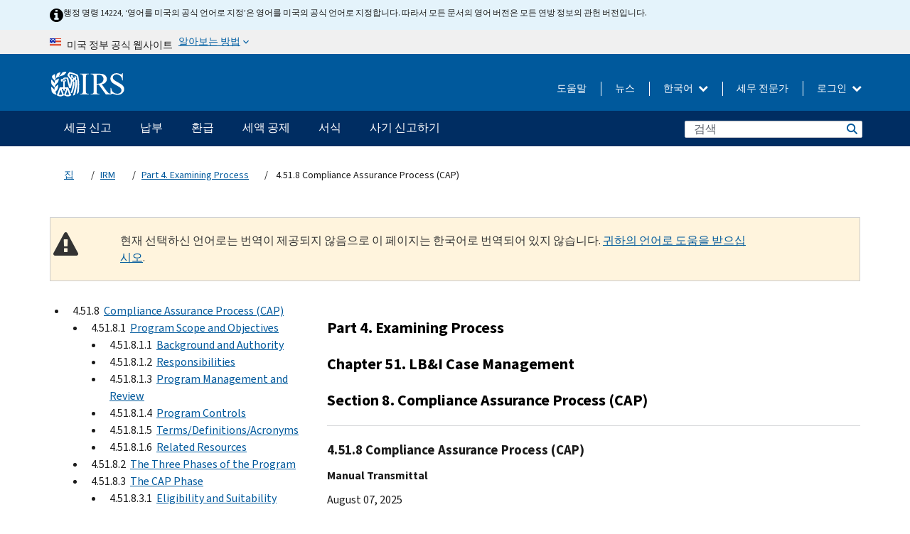

--- FILE ---
content_type: text/html; charset=UTF-8
request_url: https://www.irs.gov/ko/irm/part4/irm_04-051-008
body_size: 31416
content:
<!DOCTYPE html>
<html  lang="ko" dir="ltr" prefix="content: http://purl.org/rss/1.0/modules/content/  dc: http://purl.org/dc/terms/  foaf: http://xmlns.com/foaf/0.1/  og: http://ogp.me/ns#  rdfs: http://www.w3.org/2000/01/rdf-schema#  schema: http://schema.org/  sioc: http://rdfs.org/sioc/ns#  sioct: http://rdfs.org/sioc/types#  skos: http://www.w3.org/2004/02/skos/core#  xsd: http://www.w3.org/2001/XMLSchema# ">
  <head>
    <meta charset="utf-8" />
<meta name="robots" content="noindex, nofollow" />
<meta name="rights" content="United States Internal Revenue Services" />
<meta property="og:image:url" content="https://www.irs.gov/pub/image/logo_small.jpg" />
<meta property="og:image:type" content="image/jpeg" />
<meta property="og:image:alt" content="IRS logo" />
<meta name="twitter:card" content="summary" />
<meta name="twitter:title" content="4.51.8 Compliance Assurance Process (CAP) | Internal Revenue Service" />
<meta name="twitter:description" content="" />
<meta name="twitter:image:alt" content="IRS logo" />
<meta name="twitter:image" content="https://www.irs.gov/pub/image/logo_small.jpg" />
<meta name="Generator" content="Drupal 10 (https://www.drupal.org)" />
<meta name="MobileOptimized" content="width" />
<meta name="HandheldFriendly" content="true" />
<meta name="viewport" content="width=device-width, initial-scale=1.0" />
<meta name="audience" content="NULL" />
<meta name="irsStandard-type" content="NULL" />
<meta name="uniqueID" content="30286" />
<meta name="isHistorical" content="NULL" />
<meta name="historical-date" content="NULL" />
<meta name="changed" content="1754654942" />
<meta name="topic" content="NULL" />
<meta name="guidance" content="NULL" />
<meta name="channel" content="NULL" />
<meta name="organization" content="NULL" />
<meta name="otID" content="NULL" />
<meta name="prod_SEID" content="x1hqb" />
<link rel="icon" href="/themes/custom/pup_base/favicon.ico" type="image/vnd.microsoft.icon" />
<link rel="alternate" hreflang="en" href="https://www.irs.gov/irm/part4/irm_04-051-008" />
<link rel="canonical" href="https://www.irs.gov/irm/part4/irm_04-051-008" />
<link rel="shortlink" href="https://www.irs.gov/node/30286" />
<script>window.a2a_config=window.a2a_config||{};a2a_config.callbacks=[];a2a_config.overlays=[];a2a_config.templates={};</script>

    <title>4.51.8 Compliance Assurance Process (CAP) | Internal Revenue Service</title>
    <link rel="stylesheet" media="all" href="/pub/css/css_ERxBIuaaxPNAZHZWVBcppGkOxyCJtK2osQSEcQU8a6s.css?delta=0&amp;language=ko&amp;theme=pup_irs&amp;include=[base64]" />
<link rel="stylesheet" media="all" href="/pub/css/css_yZKZQeQr-6FrHttDTNN7zbNgJyap3lvwbJyU-3QfwV8.css?delta=1&amp;language=ko&amp;theme=pup_irs&amp;include=[base64]" />
<link rel="stylesheet" media="print" href="/pub/css/css_xEYcgzIIMA7tFIeVzSOrKRPyoYDIuxzHyZ88T5D_SPY.css?delta=2&amp;language=ko&amp;theme=pup_irs&amp;include=[base64]" />
<link rel="stylesheet" media="all" href="/pub/css/css_EbWGjClhsStXbsvwOq9iT6yGxHCg86ApUzr4bYwsoHk.css?delta=3&amp;language=ko&amp;theme=pup_irs&amp;include=[base64]" />

    <script type="application/json" data-drupal-selector="drupal-settings-json">{"path":{"baseUrl":"\/","pathPrefix":"ko\/","currentPath":"node\/30286","currentPathIsAdmin":false,"isFront":false,"currentLanguage":"ko"},"pluralDelimiter":"\u0003","suppressDeprecationErrors":true,"gtag":{"tagId":"","consentMode":false,"otherIds":[],"events":[],"additionalConfigInfo":[]},"ajaxPageState":{"libraries":"[base64]","theme":"pup_irs","theme_token":null},"ajaxTrustedUrl":{"\/ko\/site-index-search":true},"gtm":{"tagId":null,"settings":{"data_layer":"dataLayer","include_environment":false},"tagIds":["GTM-KV978ZL"]},"dataLayer":{"defaultLang":"en","languages":{"en":{"id":"en","name":"English","direction":"ltr","weight":-10},"es":{"id":"es","name":"Spanish","direction":"ltr","weight":-9},"zh-hans":{"id":"zh-hans","name":"Chinese, Simplified","direction":"ltr","weight":-8},"zh-hant":{"id":"zh-hant","name":"Chinese, Traditional","direction":"ltr","weight":-7},"ko":{"id":"ko","name":"Korean","direction":"ltr","weight":-6},"ru":{"id":"ru","name":"Russian","direction":"ltr","weight":-5},"vi":{"id":"vi","name":"Vietnamese","direction":"ltr","weight":-4},"ht":{"id":"ht","name":"Haitian Creole","direction":"ltr","weight":-3}}},"data":{"extlink":{"extTarget":false,"extTargetAppendNewWindowLabel":"(opens in a new window)","extTargetNoOverride":false,"extNofollow":false,"extTitleNoOverride":false,"extNoreferrer":false,"extFollowNoOverride":false,"extClass":"ext","extLabel":"(link is external)","extImgClass":true,"extSubdomains":true,"extExclude":"","extInclude":"","extCssExclude":".paragraph--type--social-media-footer, .btn-primary, .btn-secondary","extCssInclude":"","extCssExplicit":"","extAlert":false,"extAlertText":"This link will take you to an external web site. We are not responsible for their content.","extHideIcons":false,"mailtoClass":"mailto","telClass":"","mailtoLabel":"(link sends email)","telLabel":"(link is a phone number)","extUseFontAwesome":true,"extIconPlacement":"append","extPreventOrphan":false,"extFaLinkClasses":"fa fa-external-link fa-external-link-alt","extFaMailtoClasses":"fa fa-envelope-o","extAdditionalLinkClasses":"","extAdditionalMailtoClasses":"","extAdditionalTelClasses":"","extFaTelClasses":"fa fa-phone","whitelistedDomains":[],"extExcludeNoreferrer":""}},"bootstrap":{"forms_has_error_value_toggle":1,"modal_animation":1,"modal_backdrop":"true","modal_focus_input":1,"modal_keyboard":1,"modal_select_text":1,"modal_show":1,"modal_size":"","popover_enabled":1,"popover_animation":1,"popover_auto_close":1,"popover_container":"body","popover_content":"","popover_delay":"0","popover_html":0,"popover_placement":"right","popover_selector":"","popover_title":"","popover_trigger":"click","tooltip_enabled":1,"tooltip_animation":1,"tooltip_container":"body","tooltip_delay":"0","tooltip_html":0,"tooltip_placement":"auto left","tooltip_selector":"","tooltip_trigger":"hover"},"accordion_menus":{"accordion_closed":{"main_mobile":"main_mobile"}},"chosen":{"selector":"select:not(:hidden,[id*=\u0027edit-state\u0027],[id^=\u0022views-form-user-admin-people-page\u0022] #edit-action)","minimum_single":25,"minimum_multiple":20,"minimum_width":200,"use_relative_width":false,"options":{"disable_search":false,"disable_search_threshold":0,"allow_single_deselect":false,"add_helper_buttons":false,"search_contains":true,"placeholder_text_multiple":"Choose some option","placeholder_text_single":"Choose an option","no_results_text":"No results match","max_shown_results":null,"inherit_select_classes":true}},"search_api_autocomplete":{"pup_site_index_search":{"delay":600,"auto_submit":true,"min_length":3}},"ajax":[],"user":{"uid":0,"permissionsHash":"a8bc380c6e4e686aded8ae0b2ef5e6ad03a865beea587aa9d6f35a3ea33ac02a"}}</script>
<script src="/pub/js/js_SvGSEFYsOpQP3gNDbKkK7uDwPRO6RaaM0kKXI3eIPv4.js?scope=header&amp;delta=0&amp;language=ko&amp;theme=pup_irs&amp;include=[base64]"></script>
<script src="/modules/contrib/google_tag/js/gtag.js?t9pcyk"></script>
<script src="/modules/contrib/google_tag/js/gtm.js?t9pcyk"></script>

  </head>
  <body class="path-node page-node-type-pup-xmlbc has-glyphicons lang-ko">
    <a href="#main-content" class="visually-hidden focusable skip-link">
      Skip to main content
    </a>
    <noscript><iframe src="https://www.googletagmanager.com/ns.html?id=GTM-KV978ZL"
                  height="0" width="0" style="display:none;visibility:hidden"></iframe></noscript>

    <div id='mobile-clickable-overlay' class='mobile-menu-overlay'></div>
      <div class="dialog-off-canvas-main-canvas" data-off-canvas-main-canvas>
    


<header id="navbar" role="banner">

  
  
          
    
    
          <div class="pup-header_official">
        <div class="container header-official-message">
          <div class="inline-official">
              <div class="region region-header-official">
    

 

<section id="block-pup-irs-eo14224englishlanguagealert" data-block-plugin-id="block_content:09a643af-7ed5-47ba-bacc-af9fb6e1da0f" class="block block-block-content block-block-content09a643af-7ed5-47ba-bacc-af9fb6e1da0f clearfix">
  
    

      
            <div class="field field--name-body field--type-text-with-summary field--label-hidden field--item"><!-- BEGIN: Full-width Blue Alert Banner without Left Accent -->
<div class="blue-alert-wrap">
  <div class="blue-alert-bg" aria-hidden="true"></div>

  <div class="blue-alert">
    <i class="fa fa-info-circle" aria-hidden="true" style="font-size: 22px; color: black;"></i>
    <div class="blue-alert__text">
행정 명령 14224, ‘영어를 미국의 공식 언어로 지정’은 영어를 미국의 공식 언어로 지정합니다. 따라서 모든 문서의 영어 버전은 모든 연방 정보의 관헌 버전입니다.
    </div>
  </div>
</div>

<style>
/* Wrapper */
.blue-alert-wrap {
  position: relative;
  isolation: isolate;
}

/* Full-width light blue background (no accent stripe) */
.blue-alert-bg {
  position: absolute;
  top: 0;
  left: 50%;
  transform: translateX(-50%);
  width: 100vw;
  height: 100%;
  background-color: #e4f3fb; /* uniform light blue */
  pointer-events: none;
  z-index: -1;
}

/* Content container */
.blue-alert {
  max-width: 1440px;
  margin: 0 auto;
  padding: 10px 20px;
  display: flex;
  align-items: flex-start;
  gap: 12px;
  flex-wrap: wrap;
  text-align: left;

  font-family: "Source Sans Pro", Arial, sans-serif;
  font-size: 12px;
  line-height: 16px;
  color: #1b1b1b;
  background: transparent;
}

/* Text */
.blue-alert__text {
  flex: 1;
  white-space: normal;
  word-break: break-word;
}

@media (max-width: 640px) {
  .blue-alert {
    max-width: 390px;
    font-size: 12px;
    line-height: 16px;
    padding-top: 8px;
    padding-bottom: 8px;
    padding-left: 14px;   /* will not be overridden */
    padding-right: 20px;  /* will not be overridden */
  }
    .blue-alert__text {
    flex: 1;
    white-space: normal;
    word-break: break-word;
    }
}

/* override LEFT padding on desktop only */
@media (min-width: 641px) {
  .blue-alert {
    padding-left: 0 !important;
  }
}
</style>
<!-- END -->
</div>
      
  </section>

<section class="usa-banner" aria-label="미국 정부 공식 웹사이트">
  <header class="usa-banner__header">
    <div class="us-flag">
      <img class="usa-banner__flag" src="/themes/custom/pup_base/images/us_flag_small.png" alt="" aria-hidden="true">
    </div>
    <div class="official-text" aria-hidden="true">
      <p class="usa-banner__header-text">미국 정부 공식 웹사이트</p>
      <p class="usa-banner__header-action">알아보는 방법</p>
    </div>
    <button class="usa-banner__button" aria-expanded="false" aria-controls="gov-info"><span>알아보는 방법</span></button>
  </header>
  <div id="gov-info" class="usa-banner__content" hidden>
    <div class="row">
      <div class="usa-banner__guidance col-12 col-sm-6">
        <img class="usa-banner__icon" src="/themes/custom/pup_base/images/icon-dot-gov.svg" alt="" aria-hidden="true">
        <div class="usa-media-block__body">
          <p><strong>
          공식 웹사이트는 .gov를 사용합니다
          </strong></p><p>
          <strong>.gov</strong> 웹사이트는 미국의 공식 정부 기관 소속입니다.
          </p>
        </div>
      </div>
      <div class="usa-banner__guidance col-12 col-sm-6">
        <img class="usa-banner__icon" src="/themes/custom/pup_base/images/icon-https.svg" alt="" aria-hidden="true">
        <div class="usa-banner__body">
          <p><strong>안전한 .gov 웹사이트는 HTTPS를 사용합니다</strong></p>
            <p>
            <strong>자물쇠</strong>
            (<img class="usa-banner__sm-icon" src="/themes/custom/pup_base/images/lock.svg" title="자물쇠" alt="잠긴 자물쇠 아이콘">)
            또는 <strong>https://</strong> 는 안전하게 .gov 웹사이트에 접속했다는 뜻입니다. 오직 공식, 보안 웹사이트 상에서만 민감한 정보를 공유하십시오.
            </p>
        </div>
      </div>
    </div>
  </div>
</section>
  </div>

          </div>
        </div>
      </div>
    
    <div class="pup-header-main">
      <div class="container">
        <div class="row pup-header-main__content">
          
                                        
                                        <div class="col-xs-2 col-md-1 no-gutter pup-header-content-lt">
                    <div class="region region-header-left">
                <a class="logo navbar-btn pull-left" href="/ko" title="집" rel="home">
            <img src="/themes/custom/pup_base/IRS-Logo.svg" alt="집" />
            <img class="print-logo" src="/themes/custom/pup_irs/images/logo-print.svg" alt="집" aria-hidden="true" />
        </a>
            
  </div>

                </div>
              
              
              <div class="col-md-11 hidden-xs hidden-sm pup-header-content-rt">
                  <div class="region region-header-right">
    
<div class="language-switcher-language-url block block-language block-language-blocklanguage-interface clearfix" id="block-languageswitcher" data-block-plugin-id="language_block:language_interface">
  
    
  
        <div class="dropdown pup-switch-hidden">
    <button class="btn btn-default dropdown-toggle languageSwitcher" type="button" id="languageSwitcher" data-toggle="dropdown" aria-expanded="false">
      한국어
      <i class="fa fa-chevron-down"></i>
    </button>
    <ul class="dropdown-menu" data-block="languageswitcher"><li hreflang="en" data-drupal-link-system-path="node/30286" class="en"><a href="/irm/part4/irm_04-051-008" class="language-link" lang="en" hreflang="en" data-drupal-link-system-path="node/30286">English</a></li><li hreflang="es" data-drupal-link-system-path="node/30286" class="es"><a href="/es/irm/part4/irm_04-051-008" class="language-link" lang="es" hreflang="es" data-drupal-link-system-path="node/30286">Español</a></li><li hreflang="zh-hans" data-drupal-link-system-path="node/30286" class="zh-hans"><a href="/zh-hans/irm/part4/irm_04-051-008" class="language-link" lang="zh-hans" hreflang="zh-hans" data-drupal-link-system-path="node/30286">中文 (简体)</a></li><li hreflang="zh-hant" data-drupal-link-system-path="node/30286" class="zh-hant"><a href="/zh-hant/irm/part4/irm_04-051-008" class="language-link" lang="zh-hant" hreflang="zh-hant" data-drupal-link-system-path="node/30286">中文 (繁體)</a></li><li hreflang="ru" data-drupal-link-system-path="node/30286" class="ru"><a href="/ru/irm/part4/irm_04-051-008" class="language-link" lang="ru" hreflang="ru" data-drupal-link-system-path="node/30286">Русский</a></li><li hreflang="vi" data-drupal-link-system-path="node/30286" class="vi"><a href="/vi/irm/part4/irm_04-051-008" class="language-link" lang="vi" hreflang="vi" data-drupal-link-system-path="node/30286">Tiếng Việt</a></li><li hreflang="ht" data-drupal-link-system-path="node/30286" class="ht"><a href="/ht/irm/part4/irm_04-051-008" class="language-link" lang="ht" hreflang="ht" data-drupal-link-system-path="node/30286">Kreyòl ayisyen</a></li></ul>
    </div>

    </div>

<nav role="navigation" aria-labelledby="block-pup-irs-informationmenu-2-menu" id="block-pup-irs-informationmenu-2" data-block-plugin-id="system_menu_block:pup-info-menu" class="pup-nav-ko">
            
  <h2 class="visually-hidden" id="block-pup-irs-informationmenu-2-menu">Information Menu</h2>
  

                  <ul data-block="pup_irs_informationmenu_2" class="menu menu--pup-info-menu nav">
                      <li class="first">
                                                          <a href="/ko/help/let-us-help-you" title="도움말" data-drupal-link-system-path="node/16916">도움말</a>
                        </li>
                      <li>
                                                          <a href="/ko/newsroom" title="뉴스" data-drupal-link-system-path="node/19646">뉴스</a>
                        </li>
                      <li>
                                                          <a href="/ko/tax-professionals" data-drupal-link-system-path="node/11">세무 전문가</a>
                        </li>
                      <li class="expanded dropdown last">
                                                                                            <span class="navbar-text dropdown-toggle" data-toggle="dropdown">로그인 <span class="caret"></span></span>
                                <ul data-block="pup_irs_informationmenu_2" class="dropdown-menu">
                      <li class="first">
                                                          <a href="https://sa.www4.irs.gov/ola//ko" class="btn btn-primary">개인</a>
                        </li>
                      <li>
                                                          <a href="https://sa.www4.irs.gov/bola//ko" class="btn btn-primary">사업체</a>
                        </li>
                      <li>
                                                          <a href="https://sa.www4.irs.gov/taxpro//ko" class="btn btn-primary">세무 전문가</a>
                        </li>
                      <li>
                  
            <div class="field field--name-body field--type-text-with-summary field--label-hidden field--item"><h2>IRS 계정으로 세금 정보에 접근하세요</h2>

<ul class="signin-content-checkmarks">
	<li>환급</li>
	<li>납부</li>
	<li>세금 기록</li>
</ul>
</div>
      
              </li>
                      <li class="last">
                                                          <a href="/ko/your-account" class="btn btn-primary" data-drupal-link-system-path="node/126776">계정 만들기</a>
                        </li>
        </ul>
      
                        </li>
        </ul>
      

  </nav>

  </div>

              </div>
              
                            <div class="col-xs-10 hidden-md hidden-lg no-gutter">
                <ul class="pup-header-mobile-menu pull-right">
                  <li>
                    <button type="button" id="pup-mobile-navbar-searchBtn" class="btn btn-link pup-header-mobile-menu__searchBtn" data-target="#navbar-collapse" aria-expanded="false" aria-controls="navbar-collapse">
                      검색
                    </button>
                  </li>
                                      <li id="pup-mobile-navbar-infoBtn" class="pup-header-mobile-menu__infoBtn" data-close-text="닫기">
                        <div class="region region-help-menu-mobile">
                <ul data-block="helpmenumobile" class="menu menu--help-menu-mobile nav">
                      <li class="expanded dropdown first last">
                                                                                            <span class="navbar-text dropdown-toggle" data-toggle="dropdown">로그인 <span class="caret"></span></span>
                                <ul data-block="helpmenumobile" class="dropdown-menu">
                      <li class="first">
                                                          <a href="https://sa.www4.irs.gov/ola//ko" class="btn btn-primary">개인</a>
                        </li>
                      <li>
                                                          <a href="https://sa.www4.irs.gov/bola//ko" class="btn btn-primary">사업체</a>
                        </li>
                      <li>
                                                          <a href="https://sa.www4.irs.gov/taxpro//ko" class="btn btn-primary">세무 전문가</a>
                        </li>
                      <li>
                  
            <div class="field field--name-body field--type-text-with-summary field--label-hidden field--item"><h2>IRS 계정으로 세금 정보에 접근하세요</h2>

<ul class="signin-content-checkmarks">
	<li>환급</li>
	<li>납부</li>
	<li>세금 기록</li>
</ul>
</div>
      
              </li>
                      <li class="last">
                                                          <a href="/ko/your-account" class="btn btn-primary" data-drupal-link-system-path="node/126776">계정 만들기</a>
                        </li>
        </ul>
      
                        </li>
        </ul>
      


  </div>

                    </li>
                                    <li>
                    <button type="button" id="pup-mobile-navbar-menuBtn" class="btn btn-link pup-header-mobile-menu__menuBtn mobile-menu-icon" data-target="#pup-header-nav-collapse">
                      메뉴
                    </button>
                  </li>
                </ul>
              </div>
          

        </div>       </div>
              <div id="navbar-collapse" class="collapse hidden-md hidden-lg">
            <div class="region region-search-form-collapsible">
      <div class="pup-site-header-search-block pup-search-box-hidden">
            <div class="pup-site-header-search-block__searchfield">
        
<form data-block="exposedformpup_site_index_searchsite_search_srt_relevance_4" action="/ko/site-index-search" method="get" id="views-exposed-form-pup-site-index-search-site-search-srt-relevance" accept-charset="UTF-8" novalidate>
  <div  class="form--inline form-inline clearfix">
  








<div class="form-item form-group js-form-item form-type-search-api-autocomplete js-form-type-search-api-autocomplete form-item-search js-form-item-search form-autocomplete">


    
    
            <label for="search-main-mobile" class="control-label">Search</label>
    
    <div class="input-group"><input placeholder="검색" aria-label="검색" data-drupal-selector="edit-search" data-search-api-autocomplete-search="pup_site_index_search" class="form-autocomplete form-text form-control" data-autocomplete-path="/ko/search_api_autocomplete/pup_site_index_search?display=site_search_srt_relevance&amp;&amp;filter=search" type="text" id="search-main-mobile" name="search" value="" size="30" maxlength="128"/><span class="input-group-addon"><span class="icon glyphicon glyphicon-refresh ajax-progress ajax-progress-throbber" aria-hidden="true"></span></span></div>

    

</div>









<div class="form-item form-group js-form-item form-type-select js-form-type-select form-item-field-pup-historical-1 js-form-item-field-pup-historical-1">


    
    
            <label for="edit-field-pup-historical-1" class="control-label">Include Historical Content</label>
    
    <div class="select-style select-wrapper">
  <select data-drupal-selector="edit-field-pup-historical-1" class="form-select form-control" id="edit-field-pup-historical-1" name="field_pup_historical_1"><option value="All">- 어떤 -</option><option value="1" selected="selected">No</option></select>
</div>

    

</div>









<div class="form-item form-group js-form-item form-type-select js-form-type-select form-item-field-pup-historical js-form-item-field-pup-historical">


    
    
            <label for="edit-field-pup-historical" class="control-label">Include Historical Content</label>
    
    <div class="select-style select-wrapper">
  <select data-drupal-selector="edit-field-pup-historical" class="form-select form-control" id="edit-field-pup-historical" name="field_pup_historical"><option value="All">- 어떤 -</option><option value="1" selected="selected">No</option></select>
</div>

    

</div>
<div data-drupal-selector="edit-actions" class="form-actions form-group js-form-wrapper form-wrapper" id="edit-actions"><button title="검색" data-drupal-selector="edit-submit-pup-site-index-search" class="button js-form-submit form-submit btn-primary btn icon-before" type="submit" id="edit-submit-pup-site-index-search" value="검색"><span class="icon glyphicon glyphicon-search" aria-hidden="true"></span>
검색</button></div>

</div>

</form>
      </div>
      </div>

  </div>

        </div>
          </div> 
          <div class="header-nav hidden-xs hidden-sm">
          <div class="container-fluid">
              <div class="region region-site-navigation">
    <nav role="navigation" aria-labelledby="block-mainnavigationmobile-2-menu" id="block-mainnavigationmobile-2" data-block-plugin-id="system_menu_block:main_mobile">
            
  <h2 class="visually-hidden" id="block-mainnavigationmobile-2-menu">메인 네비게이션 바</h2>
  

        


              <a id="stickyNavLogo" class="logo navbar-btn pull-left" href="/ko" title="Home" rel="home">
        <img src="/themes/custom/pup_base/IRS-Logo.svg" alt="Home">
      </a>
      <ul data-block="mainnavigationmobile_2" class="menu nav" id="accessible-megamenu-navigation">
                                                                      <li class="expanded megamenu-top-nav-item dropdown">	
          <a href="/ko/filing" aria-controls="accessible-megamenu-segeum-singo-submenu" aria-expanded="false" aria-label="세금 신고 menu has additional options. Use the spacebar to open the 세금 신고 sub menu or enter to navigate to the 세금 신고 page." role="application" id="accessible-megamenu-nav-item-0">세금 신고</a>
                                  <ul data-block="mainnavigationmobile_2" class="menu dropdown-menu" id="accessible-megamenu-segeum-singo-submenu" aria-expanded="false" aria-hidden="true" aria-labelledby="accessible-megamenu-nav-item-0" role="region">
       <div class="mega-menu-container">
                                                                                            <li><a href="/ko/filing" class="mobile-only-text" id="accessible-megamenu-segeum-singo-submenu-0" data-drupal-link-system-path="node/19656">개요</a>
                          </li>
                                                                                      <div class="mega-menu-column">
                                                                  <li><span class="mega-menu-column-header" id="accessible-megamenu-segeum-singo-submenu-1">정보</span>
                          </li>
                                                                                          <li><a href="/ko/individual-tax-filing" id="accessible-megamenu-segeum-singo-submenu-2" data-drupal-link-system-path="node/142191">개인</a>
                          </li>
                                                                                          <li><a href="/ko/businesses" id="accessible-megamenu-segeum-singo-submenu-3" data-drupal-link-system-path="node/18976">사업체 및 자영업자</a>
                          </li>
                                                                                          <li><a href="/ko/charities-and-nonprofits" id="accessible-megamenu-segeum-singo-submenu-4" data-drupal-link-system-path="node/58461">자선 및 비영리 단체</a>
                          </li>
                                                                                          <li><a href="/ko/individuals/international-taxpayers" id="accessible-megamenu-segeum-singo-submenu-5" data-drupal-link-system-path="node/19696">국제 납세자</a>
                          </li>
                                                                                          <li><a href="/ko/retirement-plans" id="accessible-megamenu-segeum-singo-submenu-6" data-drupal-link-system-path="node/19741">은퇴</a>
                          </li>
                                                                                          <li><a href="/ko/government-entities" id="accessible-megamenu-segeum-singo-submenu-7" data-drupal-link-system-path="node/19586">정부 및 면세 채권</a>
                          </li>
                                                                                          <li><a href="/ko/government-entities/indian-tribal-governments" id="accessible-megamenu-segeum-singo-submenu-8" data-drupal-link-system-path="node/19601">인디언 부족 정부</a>
                          </li>
                                                                </div>
                                                  <div class="mega-menu-column">
                                                                  <li><span class="mega-menu-column-header" id="accessible-megamenu-segeum-singo-submenu-9">개인을 위한 서류 제출</span>
                          </li>
                                                                                          <li><a href="/ko/filing/individuals/how-to-file" id="accessible-megamenu-segeum-singo-submenu-10" data-drupal-link-system-path="node/22856">제출 방법</a>
                          </li>
                                                                                          <li><a href="/ko/filing/individuals/when-to-file" id="accessible-megamenu-segeum-singo-submenu-11" data-drupal-link-system-path="node/22726">제출 기간</a>
                          </li>
                                                                                          <li><a href="/ko/filing/where-to-file-tax-returns-addresses-listed-by-return-type" id="accessible-megamenu-segeum-singo-submenu-12" data-drupal-link-system-path="node/2442">제출 장소</a>
                          </li>
                                                                                          <li><a href="/ko/filing/individuals/update-my-information" id="accessible-megamenu-segeum-singo-submenu-13" data-drupal-link-system-path="node/22861">귀하의 정보 업데이트</a>
                          </li>
                                                                </div>
                                                  <div class="mega-menu-column">
                                                                  <li><span class="mega-menu-column-header" id="accessible-megamenu-segeum-singo-submenu-14">인기 검색</span>
                          </li>
                                                                                          <li><a href="/ko/individuals/get-transcript" id="accessible-megamenu-segeum-singo-submenu-15" data-drupal-link-system-path="node/136676">세무 기록 (사본)</a>
                          </li>
                                                                                          <li><a href="/ko/businesses/small-businesses-self-employed/get-an-employer-identification-number" id="accessible-megamenu-segeum-singo-submenu-16" data-drupal-link-system-path="node/17153">고용주 식별 번호 (EIN)</a>
                          </li>
                                                                                          <li><a href="/ko/filing/file-an-amended-return" id="accessible-megamenu-segeum-singo-submenu-17" data-drupal-link-system-path="node/128551">수정된 신고서</a>
                          </li>
                                                                                          <li><a href="/ko/identity-theft-fraud-scams/get-an-identity-protection-pin" id="accessible-megamenu-segeum-singo-submenu-18" data-drupal-link-system-path="node/16696">신원 보호 PIN (IP PIN)</a>
                          </li>
                      </div>
    
                </div>
        </ul>
      
            </li>
                                                                    <li class="expanded megamenu-top-nav-item dropdown">	
          <a href="/ko/payments" aria-controls="accessible-megamenu-nabbu-submenu" aria-expanded="false" aria-label="납부 menu has additional options. Use the spacebar to open the 납부 sub menu or enter to navigate to the 납부 page." role="application" id="accessible-megamenu-nav-item-1">납부</a>
                                  <ul data-block="mainnavigationmobile_2" class="menu dropdown-menu" id="accessible-megamenu-nabbu-submenu" aria-expanded="false" aria-hidden="true" aria-labelledby="accessible-megamenu-nav-item-1" role="region">
       <div class="mega-menu-container">
                                                                                            <li><a href="/ko/payments" class="mobile-only-text" id="accessible-megamenu-nabbu-submenu-0" data-drupal-link-system-path="node/19551">개요</a>
                          </li>
                                                                                      <div class="mega-menu-column">
                                                                  <li><span class="mega-menu-column-header" id="accessible-megamenu-nabbu-submenu-1">납부 방법</span>
                          </li>
                                                                                          <li><a href="/ko/payments/direct-pay-with-bank-account" id="accessible-megamenu-nabbu-submenu-2" data-drupal-link-system-path="node/10224">은행 계좌(자동 이체)</a>
                          </li>
                                                                                          <li><a href="/ko/payments/online-payment-agreement-application" id="accessible-megamenu-nabbu-submenu-3" data-drupal-link-system-path="node/16716">납부 계획 (분할 납부 합의)</a>
                          </li>
                                                                                          <li><a href="/ko/payments/eftps-the-electronic-federal-tax-payment-system" id="accessible-megamenu-nabbu-submenu-4" data-drupal-link-system-path="node/15488">전자식 연방 세금 납부 시스템 (EFTPS)</a>
                          </li>
                                                                </div>
                                                  <div class="mega-menu-column">
                                                                  <li><span class="mega-menu-column-header" id="accessible-megamenu-nabbu-submenu-5">인기 검색</span>
                          </li>
                                                                                          <li><a href="/ko/your-account" id="accessible-megamenu-nabbu-submenu-6" data-drupal-link-system-path="node/126776">귀하의 온라인 계정</a>
                          </li>
                                                                                          <li><a href="/ko/individuals/tax-withholding-estimator" id="accessible-megamenu-nabbu-submenu-7" data-drupal-link-system-path="node/107181">IRS 세금 원천징수 추정기</a>
                          </li>
                                                                                          <li><a href="/ko/businesses/small-businesses-self-employed/estimated-taxes" id="accessible-megamenu-nabbu-submenu-8" data-drupal-link-system-path="node/17135">추정세</a>
                          </li>
                                                                                          <li><a href="/ko/payments/penalties" id="accessible-megamenu-nabbu-submenu-9" data-drupal-link-system-path="node/91826">과태료</a>
                          </li>
                      </div>
    
                </div>
        </ul>
      
            </li>
                                                                    <li class="expanded megamenu-top-nav-item dropdown">	
          <a href="/ko/refunds" aria-controls="accessible-megamenu-hwangeub-submenu" aria-expanded="false" aria-label="환급 menu has additional options. Use the spacebar to open the 환급 sub menu or enter to navigate to the 환급 page." role="application" id="accessible-megamenu-nav-item-2">환급</a>
                                  <ul data-block="mainnavigationmobile_2" class="menu dropdown-menu" id="accessible-megamenu-hwangeub-submenu" aria-expanded="false" aria-hidden="true" aria-labelledby="accessible-megamenu-nav-item-2" role="region">
       <div class="mega-menu-container">
                                                                                            <li><a href="/ko/refunds" class="mobile-only-text" id="accessible-megamenu-hwangeub-submenu-0" data-drupal-link-system-path="node/130131">개요</a>
                          </li>
                                                                          <div class="mega-menu-column no-header-extra-padding">
                                                                  <li><a href="/ko/wheres-my-refund" class="mega-menu-column-header" id="accessible-megamenu-hwangeub-submenu-1" data-drupal-link-system-path="node/19556">내 환급금은 어디 있나요?</a>
                          </li>
                                                                                          <li><a href="/ko/refunds/get-your-refund-faster-tell-irs-to-direct-deposit-your-refund-to-one-two-or-three-accounts" id="accessible-megamenu-hwangeub-submenu-2" data-drupal-link-system-path="node/10971">자동 이체</a>
                          </li>
                                                                                          <li><a href="/ko/filing/wheres-my-amended-return" id="accessible-megamenu-hwangeub-submenu-3" data-drupal-link-system-path="node/17175">내 수정된 신고서가 어디에 있습니까?</a>
                          </li>
                      </div>
    
                </div>
        </ul>
      
            </li>
                                                                    <li class="expanded megamenu-top-nav-item dropdown">	
          <a href="/ko/credits-and-deductions" aria-controls="accessible-megamenu-seaeg-gongje-submenu" aria-expanded="false" aria-label="세액 공제 menu has additional options. Use the spacebar to open the 세액 공제 sub menu or enter to navigate to the 세액 공제 page." role="application" id="accessible-megamenu-nav-item-3">세액 공제</a>
                                  <ul data-block="mainnavigationmobile_2" class="menu dropdown-menu" id="accessible-megamenu-seaeg-gongje-submenu" aria-expanded="false" aria-hidden="true" aria-labelledby="accessible-megamenu-nav-item-3" role="region">
       <div class="mega-menu-container">
                                                                                            <li><a href="/ko/credits-and-deductions" class="mobile-only-text" id="accessible-megamenu-seaeg-gongje-submenu-0" data-drupal-link-system-path="node/80206">개요</a>
                          </li>
                                                                                      <div class="mega-menu-column">
                                                                  <li><span class="mega-menu-column-header" id="accessible-megamenu-seaeg-gongje-submenu-1">정보</span>
                          </li>
                                                                                          <li><a href="/ko/credits-and-deductions-for-individuals" title="귀하 및 귀하의 가족" id="accessible-megamenu-seaeg-gongje-submenu-2" data-drupal-link-system-path="node/5">개인</a>
                          </li>
              <li class="mega-menu-helper-text">
          <span class="desktop-only-text">
            귀하 및 귀하의 가족
          </span>
        </li>
                                                                                          <li><a href="/ko/credits-deductions/businesses" title="표준 마일리지 및 기타 정보" id="accessible-megamenu-seaeg-gongje-submenu-3" data-drupal-link-system-path="node/19941">사업체 및 자영업자</a>
                          </li>
              <li class="mega-menu-helper-text">
          <span class="desktop-only-text">
            표준 마일리지 및 기타 정보
          </span>
        </li>
                                                                </div>
                                                  <div class="mega-menu-column">
                                                                  <li><span class="mega-menu-column-header" id="accessible-megamenu-seaeg-gongje-submenu-4">인기 검색</span>
                          </li>
                                                                                          <li><a href="/ko/credits-deductions/individuals/earned-income-tax-credit-eitc" id="accessible-megamenu-seaeg-gongje-submenu-5" data-drupal-link-system-path="node/18966">근로 소득 세액 공제 (EITC)</a>
                          </li>
                                                                                          <li><a href="/ko/credits-deductions/individuals/child-tax-credit" id="accessible-megamenu-seaeg-gongje-submenu-6" data-drupal-link-system-path="node/771">자녀 세액공제</a>
                          </li>
                                                                                          <li><a href="/ko/credits-deductions/clean-vehicle-and-energy-credits" id="accessible-megamenu-seaeg-gongje-submenu-7" data-drupal-link-system-path="node/126641">청정 차량 및 에너지 세액공제</a>
                          </li>
                                                                                          <li><a href="/ko/help/ita/how-much-is-my-standard-deduction" id="accessible-megamenu-seaeg-gongje-submenu-8" data-drupal-link-system-path="node/5229">표준 공제</a>
                          </li>
                                                                                          <li><a href="/ko/retirement-plans" id="accessible-megamenu-seaeg-gongje-submenu-9" data-drupal-link-system-path="node/19741">퇴직 계획</a>
                          </li>
                      </div>
    
                </div>
        </ul>
      
            </li>
                                                                    <li class="expanded megamenu-top-nav-item dropdown">	
          <a href="/ko/forms-instructions" aria-controls="accessible-megamenu-seosig-submenu" aria-expanded="false" aria-label="서식 menu has additional options. Use the spacebar to open the 서식 sub menu or enter to navigate to the 서식 page." role="application" id="accessible-megamenu-nav-item-4">서식</a>
                                  <ul data-block="mainnavigationmobile_2" class="menu dropdown-menu" id="accessible-megamenu-seosig-submenu" aria-expanded="false" aria-hidden="true" aria-labelledby="accessible-megamenu-nav-item-4" role="region">
       <div class="mega-menu-container">
                                                                                            <li><a href="/ko/forms-instructions" class="mobile-only-text" id="accessible-megamenu-seosig-submenu-0" data-drupal-link-system-path="node/6">개요</a>
                          </li>
                                                                                      <div class="mega-menu-column">
                                                                  <li><span class="mega-menu-column-header" id="accessible-megamenu-seosig-submenu-1">양식 및 작성 지침</span>
                          </li>
                                                                                          <li><a href="/ko/forms-pubs/about-form-1040" title="개인 소득세 신고서" id="accessible-megamenu-seosig-submenu-2" data-drupal-link-system-path="node/16022">양식 1040</a>
                          </li>
              <li class="mega-menu-helper-text">
          <span class="desktop-only-text">
            개인 소득세 신고서
          </span>
        </li>
                                                                                          <li><a href="/ko/node/100166" title="양식 1040 작성 안내" id="accessible-megamenu-seosig-submenu-3" data-drupal-link-system-path="node/100166">양식 1040 지침</a>
                          </li>
              <li class="mega-menu-helper-text">
          <span class="desktop-only-text">
            양식 1040 작성 안내
          </span>
        </li>
                                                                                          <li><a href="/ko/forms-pubs/about-form-w-9" title="납세자 식별 번호(TIN) 및 증명 신청서" id="accessible-megamenu-seosig-submenu-4" data-drupal-link-system-path="node/15825">양식 W-9</a>
                          </li>
              <li class="mega-menu-helper-text">
          <span class="desktop-only-text">
            납세자 식별 번호(TIN) 및 증명 신청서
          </span>
        </li>
                                                                                          <li><a href="/ko/forms-pubs/about-form-4506-t" title="세금 신고서 사본 신청서" id="accessible-megamenu-seosig-submenu-5" data-drupal-link-system-path="node/10554">양식 4506-T</a>
                          </li>
              <li class="mega-menu-helper-text">
          <span class="desktop-only-text">
            세금 신고서 사본 신청서
          </span>
        </li>
                                                                </div>
                                      <div class="mega-menu-column extra-padding">
                                                                  <li><a href="/ko/forms-pubs/about-form-w-4" class="mega-menu-column-header" title="종업원의 원천 징수 허용액 증명" id="accessible-megamenu-seosig-submenu-6" data-drupal-link-system-path="node/15498">양식 W-4 </a>
                          </li>
              <li class="mega-menu-helper-text">
          <span class="desktop-only-text">
            종업원의 원천 징수 허용액 증명
          </span>
        </li>
                                                                                          <li><a href="/ko/forms-pubs/about-form-941" title="고용주의 분기별 연방세 보고서" id="accessible-megamenu-seosig-submenu-7" data-drupal-link-system-path="node/53446">양식 941</a>
                          </li>
              <li class="mega-menu-helper-text">
          <span class="desktop-only-text">
            고용주의 분기별 연방세 보고서
          </span>
        </li>
                                                                                          <li><a href="/ko/forms-pubs/about-form-w-2" title="임금 및 세금 내역서" id="accessible-megamenu-seosig-submenu-8" data-drupal-link-system-path="node/5737">양식 W-2</a>
                          </li>
              <li class="mega-menu-helper-text">
          <span class="desktop-only-text">
            임금 및 세금 내역서
          </span>
        </li>
                                                                                          <li><a href="/ko/forms-pubs/about-form-9465" title="분할 납부 합의 신청" id="accessible-megamenu-seosig-submenu-9" data-drupal-link-system-path="node/15532">양식 9465</a>
                          </li>
              <li class="mega-menu-helper-text">
          <span class="desktop-only-text">
            분할 납부 합의 신청
          </span>
        </li>
                                                                </div>
                                                  <div class="mega-menu-column">
                                                                  <li><span class="mega-menu-column-header" id="accessible-megamenu-seosig-submenu-10">세금 전문가 인기 검색</span>
                          </li>
                                                                                          <li><a href="/ko/forms-pubs/about-form-1040x" title="수정된 개인 소득세 신고서" id="accessible-megamenu-seosig-submenu-11" data-drupal-link-system-path="node/19996">양식 1040-X</a>
                          </li>
              <li class="mega-menu-helper-text">
          <span class="desktop-only-text">
            수정된 개인 소득세 신고서
          </span>
        </li>
                                                                                          <li><a href="/ko/forms-pubs/about-form-2848" title="위임장" id="accessible-megamenu-seosig-submenu-12" data-drupal-link-system-path="node/15839">양식 2848</a>
                          </li>
              <li class="mega-menu-helper-text">
          <span class="desktop-only-text">
            위임장
          </span>
        </li>
                                                                                          <li><a href="/ko/forms-pubs/about-form-w-7" title="개인 납세자 식별 번호(ITIN) 신청" id="accessible-megamenu-seosig-submenu-13" data-drupal-link-system-path="node/15536">양식 W-7</a>
                          </li>
              <li class="mega-menu-helper-text">
          <span class="desktop-only-text">
            개인 납세자 식별 번호(ITIN) 신청
          </span>
        </li>
                                                                                          <li><a href="/ko/tax-professionals/office-of-professional-responsibility-and-circular-230" title="IRS 상대 업무를 규율하는 규정" id="accessible-megamenu-seosig-submenu-14" data-drupal-link-system-path="node/125016">회보 230</a>
                          </li>
              <li class="mega-menu-helper-text">
          <span class="desktop-only-text">
            IRS 상대 업무를 규율하는 규정
          </span>
        </li>
                      </div>
    
                </div>
        </ul>
      
            </li>
                                                                    <li class="expanded megamenu-top-nav-item dropdown">	
          <a href="/ko/help/report-fraud" aria-controls="accessible-megamenu-sagi-singohagi-submenu" aria-expanded="false" aria-label="사기 신고하기 menu has additional options. Use the spacebar to open the 사기 신고하기 sub menu or enter to navigate to the 사기 신고하기 page." role="application" id="accessible-megamenu-nav-item-5">사기 신고하기</a>
                                  <ul data-block="mainnavigationmobile_2" class="menu dropdown-menu" id="accessible-megamenu-sagi-singohagi-submenu" aria-expanded="false" aria-hidden="true" aria-labelledby="accessible-megamenu-nav-item-5" role="region">
       <div class="mega-menu-container">
                                                                                            <li><a href="/ko/help/report-fraud" class="mobile-only-text" id="accessible-megamenu-sagi-singohagi-submenu-0" data-drupal-link-system-path="node/151251">개요</a>
                          </li>
                                                                          <div class="mega-menu-column no-header-extra-padding">
                                                                  <li><a href="/ko/help/report-fraud/report-tax-fraud-a-scam-or-law-violation" class="mega-menu-column-header" id="accessible-megamenu-sagi-singohagi-submenu-1" data-drupal-link-system-path="node/1273">세금 사기</a>
                          </li>
                                                                                          <li><a href="/ko/identity-theft-central" id="accessible-megamenu-sagi-singohagi-submenu-2" data-drupal-link-system-path="node/19616">신원 도용</a>
                          </li>
                                                                                          <li><a href="/ko/help/report-fraud/report-fake-irs-treasury-or-tax-related-emails-and-messages" id="accessible-megamenu-sagi-singohagi-submenu-3" data-drupal-link-system-path="node/15745">가짜 IRS 이메일 또는  메시지</a>
                          </li>
                                                                                          <li><a href="/ko/help/report-fraud/make-a-complaint-about-a-tax-return-preparer" id="accessible-megamenu-sagi-singohagi-submenu-4" data-drupal-link-system-path="node/3141">세무 대리인</a>
                          </li>
                      </div>
    
                </div>
        </ul>
      
            </li>
              
            </ul>
      

  </nav>
  <div class="pup-site-header-search-block pup-search-box-hidden">
            <div class="pup-site-header-search-block__searchfield">
        
<form data-block="pup_irs_exposedformpup_site_index_searchsite_search_srt_relevance_2" action="/ko/site-index-search" method="get" id="views-exposed-form-pup-site-index-search-site-search-srt-relevance--2" accept-charset="UTF-8" novalidate>
  <div  class="form--inline form-inline clearfix">
  








<div class="form-item form-group js-form-item form-type-search-api-autocomplete js-form-type-search-api-autocomplete form-item-search js-form-item-search form-autocomplete">


    
    
            <label for="search-main" class="control-label">Search</label>
    
    <div class="input-group"><input placeholder="검색" aria-label="검색" data-drupal-selector="edit-search" data-search-api-autocomplete-search="pup_site_index_search" class="form-autocomplete form-text form-control" data-autocomplete-path="/ko/search_api_autocomplete/pup_site_index_search?display=site_search_srt_relevance&amp;&amp;filter=search" type="text" id="search-main" name="search" value="" size="30" maxlength="128"/><span class="input-group-addon"><span class="icon glyphicon glyphicon-refresh ajax-progress ajax-progress-throbber" aria-hidden="true"></span></span></div>

    

</div>









<div class="form-item form-group js-form-item form-type-select js-form-type-select form-item-field-pup-historical-1 js-form-item-field-pup-historical-1">


    
    
            <label for="edit-field-pup-historical-1--2" class="control-label">Include Historical Content</label>
    
    <div class="select-style select-wrapper">
  <select data-drupal-selector="edit-field-pup-historical-1" class="form-select form-control" id="edit-field-pup-historical-1--2" name="field_pup_historical_1"><option value="All">- 어떤 -</option><option value="1" selected="selected">No</option></select>
</div>

    

</div>









<div class="form-item form-group js-form-item form-type-select js-form-type-select form-item-field-pup-historical js-form-item-field-pup-historical">


    
    
            <label for="edit-field-pup-historical--2" class="control-label">Include Historical Content</label>
    
    <div class="select-style select-wrapper">
  <select data-drupal-selector="edit-field-pup-historical" class="form-select form-control" id="edit-field-pup-historical--2" name="field_pup_historical"><option value="All">- 어떤 -</option><option value="1" selected="selected">No</option></select>
</div>

    

</div>
<div data-drupal-selector="edit-actions" class="form-actions form-group js-form-wrapper form-wrapper" id="edit-actions--2"><button title="검색" data-drupal-selector="edit-submit-pup-site-index-search-2" class="button js-form-submit form-submit btn-primary btn icon-before" type="submit" id="edit-submit-pup-site-index-search--2" value="검색"><span class="icon glyphicon glyphicon-search" aria-hidden="true"></span>
검색</button></div>

</div>

</form>
      </div>
      </div>

  </div>

          </div>
      </div>
    
          <div id="pup-info-menu-collapse"  class="pup-header-content-rt col-xs-12 hidden-md hidden-lg collapse">
          <div class="region region-info-menu-collapsible">
    <nav role="navigation" aria-labelledby="block-pup-irs-informationmenu-menu" id="block-pup-irs-informationmenu" data-block-plugin-id="system_menu_block:pup-info-menu" class="pup-nav-ko">
            
  <h2 class="visually-hidden" id="block-pup-irs-informationmenu-menu">Information Menu</h2>
  

                  <ul data-block="pup_irs_informationmenu" class="menu menu--pup-info-menu nav">
                      <li class="first">
                                                          <a href="/ko/help/let-us-help-you" title="도움말" data-drupal-link-system-path="node/16916">도움말</a>
                        </li>
                      <li>
                                                          <a href="/ko/newsroom" title="뉴스" data-drupal-link-system-path="node/19646">뉴스</a>
                        </li>
                      <li>
                                                          <a href="/ko/tax-professionals" data-drupal-link-system-path="node/11">세무 전문가</a>
                        </li>
                      <li class="expanded dropdown last">
                                                                                            <span class="navbar-text dropdown-toggle" data-toggle="dropdown">로그인 <span class="caret"></span></span>
                                <ul data-block="pup_irs_informationmenu" class="dropdown-menu">
                      <li class="first">
                                                          <a href="https://sa.www4.irs.gov/ola//ko" class="btn btn-primary">개인</a>
                        </li>
                      <li>
                                                          <a href="https://sa.www4.irs.gov/bola//ko" class="btn btn-primary">사업체</a>
                        </li>
                      <li>
                                                          <a href="https://sa.www4.irs.gov/taxpro//ko" class="btn btn-primary">세무 전문가</a>
                        </li>
                      <li>
                  
            <div class="field field--name-body field--type-text-with-summary field--label-hidden field--item"><h2>IRS 계정으로 세금 정보에 접근하세요</h2>

<ul class="signin-content-checkmarks">
	<li>환급</li>
	<li>납부</li>
	<li>세금 기록</li>
</ul>
</div>
      
              </li>
                      <li class="last">
                                                          <a href="/ko/your-account" class="btn btn-primary" data-drupal-link-system-path="node/126776">계정 만들기</a>
                        </li>
        </ul>
      
                        </li>
        </ul>
      

  </nav>

  </div>

      </div>
    
          <div id="pup-header-nav-collapse"  class="pup-header-content-rt col-xs-12 hidden-md hidden-lg collapse">
          <div class="region region-header-nav-collapsible">
    <section id="block-accordionmainnavigationmobile" data-block-plugin-id="accordion_menus_block:main_mobile" class="block block-accordion-menus block-accordion-menus-blockmain-mobile clearfix">
  
    

      <div class="accordion_menus_block_container main_mobile">
  <h2 class="accordion-title">
    <a href="#">세금 신고</a>
  </h2>
  <div class="accordion_menus-block-content">
    <ul><li><a href="/ko/filing" class="mobile-only-text">개요</a></li><li><span class="mega-menu-column-header">정보</span></li><li><a href="/ko/individual-tax-filing">개인</a></li><li><a href="/ko/businesses">사업체 및 자영업자</a></li><li><a href="/ko/charities-and-nonprofits">자선 및 비영리 단체</a></li><li><a href="/ko/individuals/international-taxpayers">국제 납세자</a></li><li><a href="/ko/retirement-plans">은퇴</a></li><li><a href="/ko/government-entities">정부 및 면세 채권</a></li><li><a href="/ko/government-entities/indian-tribal-governments">인디언 부족 정부</a></li><li><span class="mega-menu-column-header">개인을 위한 서류 제출</span></li><li><a href="/ko/filing/individuals/how-to-file">제출 방법</a></li><li><a href="/ko/filing/individuals/when-to-file">제출 기간</a></li><li><a href="/ko/filing/where-to-file-tax-returns-addresses-listed-by-return-type">제출 장소</a></li><li><a href="/ko/filing/individuals/update-my-information">귀하의 정보 업데이트</a></li><li><span class="mega-menu-column-header">인기 검색</span></li><li><a href="/ko/individuals/get-transcript">세무 기록 (사본)</a></li><li><a href="/ko/businesses/small-businesses-self-employed/get-an-employer-identification-number">고용주 식별 번호 (EIN)</a></li><li><a href="/ko/filing/file-an-amended-return">수정된 신고서</a></li><li><a href="/ko/identity-theft-fraud-scams/get-an-identity-protection-pin">신원 보호 PIN (IP PIN)</a></li></ul>
  </div>
  <h2 class="accordion-title">
    <a href="#">납부</a>
  </h2>
  <div class="accordion_menus-block-content">
    <ul><li><a href="/ko/payments" class="mobile-only-text">개요</a></li><li><span class="mega-menu-column-header">납부 방법</span></li><li><a href="/ko/payments/direct-pay-with-bank-account">은행 계좌(자동 이체)</a></li><li><a href="/ko/payments/online-payment-agreement-application">납부 계획 (분할 납부 합의)</a></li><li><a href="/ko/payments/eftps-the-electronic-federal-tax-payment-system">전자식 연방 세금 납부 시스템 (EFTPS)</a></li><li><span class="mega-menu-column-header">인기 검색</span></li><li><a href="/ko/your-account">귀하의 온라인 계정</a></li><li><a href="/ko/individuals/tax-withholding-estimator">IRS 세금 원천징수 추정기</a></li><li><a href="/ko/businesses/small-businesses-self-employed/estimated-taxes">추정세</a></li><li><a href="/ko/payments/penalties">과태료</a></li></ul>
  </div>
  <h2 class="accordion-title">
    <a href="#">환급</a>
  </h2>
  <div class="accordion_menus-block-content">
    <ul><li><a href="/ko/refunds" class="mobile-only-text">개요</a></li><li><a href="/ko/wheres-my-refund" class="mega-menu-column-header">내 환급금은 어디 있나요?</a></li><li><a href="/ko/refunds/get-your-refund-faster-tell-irs-to-direct-deposit-your-refund-to-one-two-or-three-accounts">자동 이체</a></li><li><a href="/ko/filing/wheres-my-amended-return">내 수정된 신고서가 어디에 있습니까?</a></li></ul>
  </div>
  <h2 class="accordion-title">
    <a href="#">세액 공제</a>
  </h2>
  <div class="accordion_menus-block-content">
    <ul><li><a href="/ko/credits-and-deductions" class="mobile-only-text">개요</a></li><li><span class="mega-menu-column-header">정보</span></li><li><a href="/ko/credits-and-deductions-for-individuals" title="귀하 및 귀하의 가족">개인</a></li><li><a href="/ko/credits-deductions/businesses" title="표준 마일리지 및 기타 정보">사업체 및 자영업자</a></li><li><span class="mega-menu-column-header">인기 검색</span></li><li><a href="/ko/credits-deductions/individuals/earned-income-tax-credit-eitc">근로 소득 세액 공제 (EITC)</a></li><li><a href="/ko/credits-deductions/individuals/child-tax-credit">자녀 세액공제</a></li><li><a href="/ko/credits-deductions/clean-vehicle-and-energy-credits">청정 차량 및 에너지 세액공제</a></li><li><a href="/ko/help/ita/how-much-is-my-standard-deduction">표준 공제</a></li><li><a href="/ko/retirement-plans">퇴직 계획</a></li></ul>
  </div>
  <h2 class="accordion-title">
    <a href="#">서식</a>
  </h2>
  <div class="accordion_menus-block-content">
    <ul><li><a href="/ko/forms-instructions" class="mobile-only-text">개요</a></li><li><span class="mega-menu-column-header">양식 및 작성 지침</span></li><li><a href="/ko/forms-pubs/about-form-1040" title="개인 소득세 신고서">양식 1040</a></li><li><a href="/ko/node/100166" title="양식 1040 작성 안내">양식 1040 지침</a></li><li><a href="/ko/forms-pubs/about-form-w-9" title="납세자 식별 번호(TIN) 및 증명 신청서">양식 W-9</a></li><li><a href="/ko/forms-pubs/about-form-4506-t" title="세금 신고서 사본 신청서">양식 4506-T</a></li><li><a href="/ko/forms-pubs/about-form-w-4" class="mega-menu-column-header" title="종업원의 원천 징수 허용액 증명">양식 W-4 </a></li><li><a href="/ko/forms-pubs/about-form-941" title="고용주의 분기별 연방세 보고서">양식 941</a></li><li><a href="/ko/forms-pubs/about-form-w-2" title="임금 및 세금 내역서">양식 W-2</a></li><li><a href="/ko/forms-pubs/about-form-9465" title="분할 납부 합의 신청">양식 9465</a></li><li><span class="mega-menu-column-header">세금 전문가 인기 검색</span></li><li><a href="/ko/forms-pubs/about-form-1040x" title="수정된 개인 소득세 신고서">양식 1040-X</a></li><li><a href="/ko/forms-pubs/about-form-2848" title="위임장">양식 2848</a></li><li><a href="/ko/forms-pubs/about-form-w-7" title="개인 납세자 식별 번호(ITIN) 신청">양식 W-7</a></li><li><a href="/ko/tax-professionals/office-of-professional-responsibility-and-circular-230" title="IRS 상대 업무를 규율하는 규정">회보 230</a></li></ul>
  </div>
  <h2 class="accordion-title">
    <a href="#">사기 신고하기</a>
  </h2>
  <div class="accordion_menus-block-content">
    <ul><li><a href="/ko/help/report-fraud" class="mobile-only-text">개요</a></li><li><a href="/ko/help/report-fraud/report-tax-fraud-a-scam-or-law-violation" class="mega-menu-column-header">세금 사기</a></li><li><a href="/ko/identity-theft-central">신원 도용</a></li><li><a href="/ko/help/report-fraud/report-fake-irs-treasury-or-tax-related-emails-and-messages">가짜 IRS 이메일 또는  메시지</a></li><li><a href="/ko/help/report-fraud/make-a-complaint-about-a-tax-return-preparer">세무 대리인</a></li></ul>
  </div>
</div>

  </section>

<nav role="navigation" aria-labelledby="block-pup-irs-mainnavigation-menu" id="block-pup-irs-mainnavigation" data-block-plugin-id="system_menu_block:main">
            
  <h2 class="visually-hidden" id="block-pup-irs-mainnavigation-menu">메인 네비게이션 바</h2>
  

        
        <ul data-block="pup_irs_mainnavigation" class="menu nav navbar-nav">
                                          <li>
            <a href="/ko/filing" class="top-level-nav-item">세금 신고</a>
                            </li>
                                      <li>
            <a href="/ko/payments" class="top-level-nav-item">납부</a>
                            </li>
                                      <li>
            <a href="/ko/refunds" class="top-level-nav-item">환급</a>
                            </li>
                                      <li>
            <a href="/ko/credits-and-deductions" class="top-level-nav-item">세액 공제</a>
                            </li>
                                      <li>
            <a href="/ko/forms-instructions" class="top-level-nav-item">양식 및 작성 지침</a>
                            </li>
        </ul>
        



  </nav>
<nav role="navigation" aria-labelledby="block-pup-irs-infomenumobile-menu" id="block-pup-irs-infomenumobile" data-block-plugin-id="system_menu_block:info-menu-mobile">
            
  <h2 class="visually-hidden" id="block-pup-irs-infomenumobile-menu">Info Menu Mobile</h2>
  

                  <ul data-block="pup_irs_infomenumobile" class="menu menu--info-menu-mobile nav">
                      <li class="first">
                                                          <a href="/ko/charities-and-nonprofits" data-drupal-link-system-path="node/58461">자선 단체 및 비영리 단체</a>
                        </li>
                      <li>
                                                          <a href="/ko/help/let-us-help-you" title="도움말" data-drupal-link-system-path="node/16916">도움말</a>
                        </li>
                      <li>
                                                          <a href="/ko/newsroom" title="뉴스" data-drupal-link-system-path="node/19646">뉴스</a>
                        </li>
                      <li class="last">
                                                          <a href="/ko/tax-professionals" title="Tax Pros" data-drupal-link-system-path="node/11">Tax Pros</a>
                        </li>
        </ul>
      

  </nav>

  </div>

      </div>
    
   </header>

  <div role="main" id="main-content" class="pup-main-container container js-quickedit-main-content">
    <div class="row">

        
                              <section class="col-sm-12">

                
                            <div class="region region-breadcrumbs">
        <nav aria-label="Breadcrumbs">
    <ol class="breadcrumb">
      <li ><a href="/ko" >집</a></li><li ><a href="/ko/irm" >IRM</a></li><li ><a href="/ko/irm/part4" >Part 4. Examining Process</a></li><li  class="active">            4.51.8 Compliance Assurance Process (CAP) 
            </li>
    </ol>
  </nav>


  </div>

        
                            <div class="region region-language-switcher">
    <section id="block-pup-irs-languageswitchercontent" data-block-plugin-id="pup_language_switcher:language_interface" class="block block-pup-language-switcher block-pup-language-switcherlanguage-interface clearfix">
  
    

      &nbsp;
  </section>


  </div>

        
                
                                      
                  
                            <div class="region region-content">
    <div data-drupal-messages-fallback class="hidden"></div><section id="block-puplanguagewarning" data-block-plugin-id="pup_language_warning" class="block block-pup-language-warning clearfix">
  
    

  <div class="pup-media-alert">
  <div class="pup-media-alert__historical" role="alert">
    <div class="pup-media-alert__icon"></div>
    <div class="pup-media-alert__content">
      현재 선택하신 언어로는 번역이 제공되지 않음으로 이 페이지는 한국어로 번역되어 있지 않습니다. <a href="https://www.irs.gov/ko/help/let-us-help-you#help">귀하의 언어로 도움을 받으십시오</a>.
    </div>
  </div>
</div>
</section>

  <article lang="en" about="/irm/part4/irm_04-051-008" class="pup-xmlbc full clearfix">
  <a id="main-content"></a>
  
  
    

  
  <div class="content">
    
            <div class="field field--name-body field--type-text-with-summary field--label-hidden field--item"><div class="row">
<div class="col-md-4">
<ul>
	<li>4.51.8&nbsp; <a aria-controls="id1" aria-expanded="false" class="text-overflow xmlbc-link" data-toggle="collapse" href="#id1" role="button">Compliance Assurance Process (CAP) </a>
	<ul class="collapse in" id="id1">
		<li>4.51.8.1&nbsp; <a class="text-overflow xmlbc-link" href="#id2">Program Scope and Objectives</a>
		<ul class="collapse in" id="id3">
			<li>4.51.8.1.1&nbsp; <a class="text-overflow xmlbc-link" href="#id4">Background and Authority</a></li>
			<li>4.51.8.1.2&nbsp; <a class="text-overflow xmlbc-link" href="#id5">Responsibilities</a></li>
			<li>4.51.8.1.3&nbsp; <a class="text-overflow xmlbc-link" href="#id6">Program Management and Review</a></li>
			<li>4.51.8.1.4&nbsp; <a class="text-overflow xmlbc-link" href="#id7">Program Controls</a></li>
			<li>4.51.8.1.5&nbsp; <a class="text-overflow xmlbc-link" href="#id8">Terms/Definitions/Acronyms </a></li>
			<li>4.51.8.1.6&nbsp; <a class="text-overflow xmlbc-link" href="#id9">Related Resources </a></li>
		</ul>
		</li>
		<li>4.51.8.2&nbsp; <a class="text-overflow xmlbc-link" href="#id10">The Three Phases of the Program</a></li>
		<li>4.51.8.3&nbsp; <a class="text-overflow xmlbc-link" href="#id11">The CAP Phase</a>
		<ul class="collapse in" id="id12">
			<li>4.51.8.3.1&nbsp; <a class="text-overflow xmlbc-link" href="#id13">Eligibility and Suitability Criteria</a></li>
			<li>4.51.8.3.2&nbsp; <a class="text-overflow xmlbc-link" href="#id14">Application and Selection Process</a></li>
			<li>4.51.8.3.3&nbsp; <a class="text-overflow xmlbc-link" href="#id15">Issue Identification Process</a></li>
			<li>4.51.8.3.4&nbsp; <a class="text-overflow xmlbc-link" href="#id16">Issue Development Process</a></li>
			<li>4.51.8.3.5&nbsp; <a class="text-overflow xmlbc-link" href="#id17">Issue Resolution Process</a></li>
			<li>4.51.8.3.6&nbsp; <a class="text-overflow xmlbc-link" href="#id18">Post-Filing Representation </a></li>
			<li>4.51.8.3.7&nbsp; <a class="text-overflow xmlbc-link" href="#id19">Post-Filing Full and Partial Acceptance Letters</a></li>
			<li>4.51.8.3.8&nbsp; <a class="text-overflow xmlbc-link" href="#id20">Post-Filing Review</a></li>
			<li>4.51.8.3.9&nbsp; <a class="text-overflow xmlbc-link" href="#id21">Miscellaneous</a></li>
			<li>4.51.8.3.10&nbsp; <a class="text-overflow xmlbc-link" href="#id22">Credit for Increasing Research Activities and Amortization of Research and Experimental Expenditures</a></li>
			<li>4.51.8.3.11&nbsp; <a class="text-overflow xmlbc-link" href="#id23">Transfer Pricing Transactions </a></li>
			<li>4.51.8.3.12&nbsp; <a class="text-overflow xmlbc-link" href="#id24">Advance Pricing Agreements</a></li>
			<li>4.51.8.3.13&nbsp; <a class="text-overflow xmlbc-link" href="#id25">Cross Border Activities Transactions</a></li>
		</ul>
		</li>
		<li>4.51.8.4&nbsp; <a class="text-overflow xmlbc-link" href="#id26">Compliance Maintenance Phase</a></li>
		<li>4.51.8.5&nbsp; <a class="text-overflow xmlbc-link" href="#id27">Bridge Phase</a></li>
		<li>4.51.8.6&nbsp; <a class="text-overflow xmlbc-link" href="#id28">Bridge Plus Phase</a></li>
		<li>4.51.8.7&nbsp; <a class="text-overflow xmlbc-link" href="#id29">Terminations or Withdrawals During the Pre-Filing Period</a></li>
		<li>4.51.8.8&nbsp; <a class="text-overflow xmlbc-link" href="#id30">Claims</a></li>
		<li>4.51.8.9&nbsp; <a class="text-overflow xmlbc-link" href="#id31">Joint Committee on Taxation (JCT) Review</a></li>
		<li>4.51.8.10&nbsp; <a class="text-overflow xmlbc-link" href="#id32">Transition Rule</a></li>
	</ul>
	</li>
</ul>
</div>

<div class="col-md-8">
<div class="section" id="id1">
<div class="sectioninfo maintitle">
<h1 class="title">Part 4. Examining Process</h1>

<h1 class="title">Chapter 51. LB&amp;I Case Management</h1>

<h1 class="title">Section 8. Compliance Assurance Process (CAP)</h1>

<hr></div>

<h2 class="title"><a name="id1"></a>4.51.8 Compliance Assurance Process (CAP)</h2>

<h4><a name="id2"></a>Manual Transmittal</h4>

<p>August 07, 2025</p>

<h4><a name="id3"></a>Purpose</h4>

<p>(1) This transmits revised IRM 4.51.8, LB&amp;I Case Management, Compliance Assurance Process (CAP).</p>

<h4><a name="id4"></a>Material Changes</h4>

<p>(1) Changes to this IRM are summarized in the following table:</p>

<div class="informaltable">
<table class="table table-condensed" style="border-collapse: collapse !important;border-top: 1px solid !important; border-bottom: 1px solid !important; border-left: 1px solid !important; border-right: 1px solid !important; ">
	<colgroup>
		<col class="col1">
		<col class="col2">
		<col class="col3">
	</colgroup>
	<thead>
		<tr>
			<th style="border-right: 1px solid ; border-bottom: 1px solid ; " valign="top">IRM Citation</th>
			<th style="border-right: 1px solid ; border-bottom: 1px solid ; " valign="top">Title</th>
			<th style="border-bottom: 1px solid !important;" valign="top">Change</th>
		</tr>
	</thead>
	<tbody>
		<tr>
			<td style="border-right: 1px solid !important; border-bottom: 1px solid !important; ">4.51.8.1</td>
			<td style="border-right: 1px solid !important; border-bottom: 1px solid !important; ">Program Scope and Objectives</td>
			<td style="border-bottom: 1px solid !important;">Added Contact Information.</td>
		</tr>
		<tr>
			<td style="border-right: 1px solid !important; border-bottom: 1px solid !important; ">4.51.8.1.1</td>
			<td style="border-right: 1px solid !important; border-bottom: 1px solid !important; ">Background and Authority</td>
			<td style="border-bottom: 1px solid !important;">Updated list of CAP program announcements.</td>
		</tr>
		<tr>
			<td style="border-right: 1px solid !important; border-bottom: 1px solid !important; ">4.51.8.1.4</td>
			<td style="border-right: 1px solid !important; border-bottom: 1px solid !important; ">Program Controls</td>
			<td style="border-bottom: 1px solid !important;">Added CAP MOU and the recommendation form to the list of documents that the CAP Tracking System maintains.</td>
		</tr>
		<tr>
			<td style="border-right: 1px solid !important; border-bottom: 1px solid !important; ">4.51.8.1.5</td>
			<td style="border-right: 1px solid !important; border-bottom: 1px solid !important; ">Terms and Acronyms</td>
			<td style="border-bottom: 1px solid !important;">Added Cross Border Activities Questionnaire (CBAQ) and Uncertain Tax Position (UTP).</td>
		</tr>
		<tr>
			<td style="border-right: 1px solid !important; border-bottom: 1px solid !important; ">4.51.8.2</td>
			<td style="border-right: 1px solid !important; border-bottom: 1px solid !important; ">The Three Phases of the Program</td>
			<td style="border-bottom: 1px solid !important;">Updated Bridge Phase to Bridge Plus Phase</td>
		</tr>
		<tr>
			<td style="border-right: 1px solid !important; border-bottom: 1px solid !important; ">4.51.8.3.1(1)</td>
			<td style="border-right: 1px solid !important; border-bottom: 1px solid !important; ">Eligibility and Suitability Criteria</td>
			<td style="border-bottom: 1px solid !important;">Expanded the eligibility to a U.S. privately held C corporation and updated the auditing standard for the annual financial statements.</td>
		</tr>
		<tr>
			<td style="border-right: 1px solid !important; border-bottom: 1px solid !important; ">4.51.8.3.1(2)</td>
			<td style="border-right: 1px solid !important; border-bottom: 1px solid !important; ">Eligibility and Suitability Criteria</td>
			<td style="border-bottom: 1px solid !important;">Added Inflation Reduction Act and Creating Helpful Incentives to Produce Semiconductors (CHIPS) Act Exception.</td>
		</tr>
		<tr>
			<td style="border-right: 1px solid !important; border-bottom: 1px solid !important; ">4.51.8.3.1(5)</td>
			<td style="border-right: 1px solid !important; border-bottom: 1px solid !important; ">Eligibility and Suitability Criteria</td>
			<td style="border-bottom: 1px solid !important;">Added failure to provide the Material Intercompany Transaction Template (MITTs) or the CBAQs and failure to disclose a Schedule UTP item to the examples of significant or material failures.</td>
		</tr>
		<tr>
			<td style="border-right: 1px solid !important; border-bottom: 1px solid !important; ">4.51.8.3.2</td>
			<td style="border-right: 1px solid !important; border-bottom: 1px solid !important; ">Application and Selection Process</td>
			<td style="border-bottom: 1px solid !important;">Updated evaluation authority and forms attached to the list of designated personnel.</td>
		</tr>
		<tr>
			<td style="border-right: 1px solid !important; border-bottom: 1px solid !important; ">4.51.8.3.3</td>
			<td style="border-right: 1px solid !important; border-bottom: 1px solid !important; ">Issue Identification Process</td>
			<td style="border-bottom: 1px solid !important;">Expanded the 30-day rule for full disclosure.</td>
		</tr>
		<tr>
			<td style="border-right: 1px solid !important; border-bottom: 1px solid !important; ">4.51.8.3.4</td>
			<td style="border-right: 1px solid !important; border-bottom: 1px solid !important; ">Issue Development Process</td>
			<td style="border-bottom: 1px solid !important;">Added filing requirement for a privately held U.S. C corporation and the requirement to send Letter 2205-L to the taxpayer prior to the issuance of a summons.</td>
		</tr>
		<tr>
			<td style="border-right: 1px solid !important; border-bottom: 1px solid !important; ">4.51.8.3.5</td>
			<td style="border-right: 1px solid !important; border-bottom: 1px solid !important; ">Issue Resolution Process</td>
			<td style="border-bottom: 1px solid !important;">Updated requirement of issuing IRAs during issue resolution process.</td>
		</tr>
		<tr>
			<td style="border-right: 1px solid !important; border-bottom: 1px solid !important; ">4.51.8.3.6</td>
			<td style="border-right: 1px solid !important; border-bottom: 1px solid !important; ">Post-Filing Representation</td>
			<td style="border-bottom: 1px solid !important;">Added reference to Form 14234-F, Post-Filing Representation by Taxpayer.</td>
		</tr>
		<tr>
			<td style="border-right: 1px solid !important; border-bottom: 1px solid !important; ">4.51.8.3.7</td>
			<td style="border-right: 1px solid !important; border-bottom: 1px solid !important; ">Post-Filing Full and Partial Acceptance Letters</td>
			<td style="border-bottom: 1px solid !important;">Added reference to Form 14234-F.</td>
		</tr>
		<tr>
			<td style="border-right: 1px solid !important; border-bottom: 1px solid !important; ">4.51.8.3.9</td>
			<td style="border-right: 1px solid !important; border-bottom: 1px solid !important; ">Miscellaneous</td>
			<td style="border-bottom: 1px solid !important;">Added wholly-owned entities of the CAP taxpayer for CAP program and CAP MOU.</td>
		</tr>
		<tr>
			<td style="border-right: 1px solid !important; border-bottom: 1px solid !important; ">4.51.8.3.10</td>
			<td style="border-right: 1px solid !important; border-bottom: 1px solid !important; ">Credit for Increasing Research Activities and Amortization of Research and Experimental Expenditures</td>
			<td style="border-bottom: 1px solid !important;">Updated risk and other research issues to research credit review.</td>
		</tr>
		<tr>
			<td style="border-right: 1px solid !important; border-bottom: 1px solid !important; ">4.51.8.3.11</td>
			<td style="border-right: 1px solid !important; border-bottom: 1px solid !important; ">Transfer Pricing Transactions</td>
			<td style="border-bottom: 1px solid !important;">Added Form 14234-B for material transfer pricing transactions disclosure and updated communication process when a material risk is (or is not) identified.</td>
		</tr>
		<tr>
			<td style="border-right: 1px solid !important; border-bottom: 1px solid !important; ">4.51.8.3.13</td>
			<td style="border-right: 1px solid !important; border-bottom: 1px solid !important; ">Cross Border Activities Transactions</td>
			<td style="border-bottom: 1px solid !important;">Added disclosure requirement for taxpayer’s material cross border activities transactions (Form 14234-E) and CBAQ Team’s responsibilities for review and assessing risk.</td>
		</tr>
		<tr>
			<td style="border-right: 1px solid !important; border-bottom: 1px solid !important; ">4.51.8.5</td>
			<td style="border-right: 1px solid !important; border-bottom: 1px solid !important; ">Bridge Phase</td>
			<td style="border-bottom: 1px solid !important;">Update on Bridge Plus phase replacing Bridge phase starting with the 2024 CAP cycle.</td>
		</tr>
		<tr>
			<td style="border-right: 1px solid !important; border-bottom: 1px solid !important; ">4.51.8.6</td>
			<td style="border-right: 1px solid !important; border-bottom: 1px solid !important; ">Bridge Plus Phase</td>
			<td style="border-bottom: 1px solid !important;">Modified Bridge phase to Bridge Plus phase program with additional requirements.</td>
		</tr>
		<tr>
			<td style="border-right: 1px solid ; ">4.51.8.7</td>
			<td style="border-right: 1px solid ; ">Termination or Withdrawals</td>
			<td style>Added example of failure for not providing the MITTs or CBAQs timely.</td>
		</tr>
	</tbody>
</table>
</div>

<p></p>

<p>(2) Editorial changes have been made throughout this IRM for spelling, grammar, punctuation, links, formatting, titles, and citations.</p>

<h4><a name="id5"></a>Effect on Other Documents</h4>
IRM 4.51.8 dated September 7, 2023 is superseded.

<h4><a name="id6"></a>Audience</h4>
LB&amp;I personnel

<h4><a name="id7"></a>Effective Date</h4>
(08-07-2025)

<p>Ronald H. Hodge II<br>
Assistant Deputy Commissioner Compliance Integration<br>
Large Business and International Division</p>

<div class="section" id="id8">
<div class="sectioninfo"><strong>4.51.8.1 </strong><strong>(08-07-2025)</strong></div>

<div class="titlepage">
<div>
<div>
<h3 class="title"><a name="id8"></a>Program Scope and Objectives</h3>
</div>
</div>
</div>

<div class="orderedlist">
<ol class="orderedlist" type="1">
	<li class="listitem">
	<p><span class="bold"><strong>Purpose</strong></span>: The Compliance Assurance Process (CAP) is a method of identifying and resolving tax issues through open, cooperative and transparent interaction between the IRS and LB&amp;I taxpayers prior to the filing of a return. Through the CAP, the taxpayer should achieve tax certainty sooner and with less administrative burden than conventional examinations. The CAP seeks to identify, develop and resolve the material issues before the return is filed. It relies on the transparent and cooperative interaction of the parties and the contemporaneous exchange of information. The CAP does not provide taxpayers with guidance on, or resolution of, prospective or incomplete transactions outside of existing procedures.</p>
	</li>
	<li class="listitem">
	<p>The goals of the CAP program include:</p>

	<div class="orderedlist">
	<ol class="orderedlist" type="A">
		<li class="listitem">
		<p>Improve tax compliance by enhancing the efficiency and effectiveness of the issue identification, development, and resolution processes and procedures;</p>
		</li>
		<li class="listitem">
		<p>Increase transparency and cooperation between the IRS and taxpayers; and</p>
		</li>
		<li class="listitem">
		<p>Reduce burden of tax administration and compliance.</p>
		</li>
	</ol>
	</div>

	<p></p>
	</li>
	<li class="listitem">
	<p><span class="bold"><strong>Audience</strong></span>: The primary users are LB&amp;I employees.</p>
	</li>
	<li class="listitem">
	<p><span class="bold"><strong>Policy Owner</strong></span>: Assistant Deputy Commissioner Compliance Integration (ADCCI), LB&amp;I Division.</p>
	</li>
	<li class="listitem">
	<p><span class="bold"><strong>Program Owner</strong></span>: Strategy, Policy and Governance within the ADCCI organization.</p>
	</li>
	<li class="listitem">
	<p><span class="bold"><strong>Primary Stakeholders</strong></span>: The primary stakeholders are LB&amp;I employees and taxpayers who participate in the program.</p>
	</li>
	<li class="listitem">
	<p><span class="bold"><strong>Contact Information</strong></span>: To recommend changes or to make any other suggestions to this IRM section, contact the IRM author or see SPDER’s IMD Contacts list by referencing guidelines provided in IRM 1.11.6.5, Providing Feedback About an IRM Section - Outside of Clearance. A request or inquiry can also be made using the LB&amp;I Policy Gateway.</p>
	</li>
</ol>
</div>

<div class="section" id="id9">
<div class="sectioninfo"><strong>4.51.8.1.1 </strong><strong>(08-07-2025)</strong></div>

<div class="titlepage">
<div>
<div>
<h4 class="title"><a name="id9"></a>Background and Authority</h4>
</div>
</div>
</div>

<div class="orderedlist">
<ol class="orderedlist" type="1">
	<li class="listitem">
	<p>On December 12, 2005, the IRS announced that it was initiating the CAP pilot for large business taxpayers. The objective of this pilot was "to reduce taxpayer burden and uncertainty while assuring the Service of the accuracy of tax returns prior to filing, thereby reducing or eliminating the need for post-filing examinations." See Announcement 2005-87, 2005-50 IRB 1144.</p>
	</li>
	<li class="listitem">
	<p>Subsequent significant announcements about the CAP program are listed here to document the history of the program:</p>

	<div class="orderedlist">
	<ol class="orderedlist" type="A">
		<li class="listitem">
		<p>On March 31, 2011, the IRS announced that the six-year old CAP pilot for large business taxpayers was being made permanent and expanded to include the Compliance Maintenance phase. See News Release IR-2011-32.</p>
		</li>
		<li class="listitem">
		<p>On August 29, 2016, the IRS announced that it was considering changes to its CAP program and that no new taxpayers would be accepted for the 2017 application period. See News Release IR-2016-384.</p>
		</li>
		<li class="listitem">
		<p>On August 28, 2018, the IRS announced changes to its recalibrated CAP program for the 2019 CAP year and that new taxpayers may be accepted for the 2020 CAP year. See News Release IR-2018-174.</p>
		</li>
		<li class="listitem">
		<p>On August 15, 2024, the IRS announced the opening of the application period for the 2025 CAP program with expanded eligibility criteria. See New Release IR-2024-211.</p>
		</li>
	</ol>
	</div>

	<p></p>
	</li>
</ol>
</div>
</div>

<div class="section" id="id10">
<div class="sectioninfo"><strong>4.51.8.1.2 </strong><strong>(04-16-2020)</strong></div>

<div class="titlepage">
<div>
<div>
<h4 class="title"><a name="id10"></a>Responsibilities</h4>
</div>
</div>
</div>

<div class="orderedlist">
<ol class="orderedlist" type="1">
	<li class="listitem">
	<p>See IRM 4.46.1.1.3, General Information and Definitions, Roles and Responsibilities.</p>
	</li>
</ol>
</div>
</div>

<div class="section" id="id11">
<div class="sectioninfo"><strong>4.51.8.1.3 </strong><strong>(04-16-2020)</strong></div>

<div class="titlepage">
<div>
<div>
<h4 class="title"><a name="id11"></a>Program Management and Review</h4>
</div>
</div>
</div>

<div class="orderedlist">
<ol class="orderedlist" type="1">
	<li class="listitem">
	<p>The CAP program tracks and captures CAP case data from the geographic practice areas on a monthly basis in two reports. The reports (CAP Summary and CAP Measures) are provided to Portfolio Management.</p>
	</li>
</ol>
</div>
</div>

<div class="section" id="id12">
<div class="sectioninfo"><strong>4.51.8.1.4 </strong><strong>(08-07-2025)</strong></div>

<div class="titlepage">
<div>
<div>
<h4 class="title"><a name="id12"></a>Program Controls</h4>
</div>
</div>
</div>

<div class="orderedlist">
<ol class="orderedlist" type="1">
	<li class="listitem">
	<p>The CAP program uses the LB&amp;I CAP Application and Recommendation Tracking System (CAP Tracking System) to provide consistency to the application and recommendation process. The CAP Tracking System maintains a record of current and historical taxpayers in the CAP program, the required application, the risking forms, the recommendation form, and the CAP Memorandum of Understanding (MOU). The CAP Tracking System is also used to maintain updated taxpayer and IRS contact information.</p>
	</li>
</ol>
</div>
</div>

<div class="section" id="id13">
<div class="sectioninfo"><strong>4.51.8.1.5 </strong><strong>(08-07-2025)</strong></div>

<div class="titlepage">
<div>
<div>
<h4 class="title"><a name="id13"></a>Terms/Definitions/Acronyms</h4>
</div>
</div>
</div>

<div class="orderedlist">
<ol class="orderedlist" type="1">
	<li class="listitem">
	<p>Commonly used acronyms are listed below.</p>

	<div class="informaltable">
	<table class="table table-condensed" style="border-collapse: collapse !important;border-top: 1px solid !important; border-bottom: 1px solid !important; border-left: 1px solid !important; border-right: 1px solid !important; ">
		<colgroup>
			<col class="col1">
			<col class="col2">
		</colgroup>
		<thead>
			<tr>
				<th style="border-right: 1px solid ; border-bottom: 1px solid ; " valign="top"><span class="bold"><strong>Acronym</strong></span></th>
				<th style="border-bottom: 1px solid !important;" valign="top"><span class="bold"><strong>Definition</strong></span></th>
			</tr>
		</thead>
		<tbody>
			<tr>
				<td style="border-right: 1px solid !important; border-bottom: 1px solid !important; ">AC</td>
				<td style="border-bottom: 1px solid !important;">Account Coordinator</td>
			</tr>
			<tr>
				<td style="border-right: 1px solid !important; border-bottom: 1px solid !important; ">APA</td>
				<td style="border-bottom: 1px solid !important;">Advance Pricing Agreement</td>
			</tr>
			<tr>
				<td style="border-right: 1px solid !important; border-bottom: 1px solid !important; ">APMA</td>
				<td style="border-bottom: 1px solid !important;">Advance Pricing and Mutual Agreement</td>
			</tr>
			<tr>
				<td style="border-right: 1px solid !important; border-bottom: 1px solid !important; ">CAP</td>
				<td style="border-bottom: 1px solid !important;">Compliance Assurance Process</td>
			</tr>
			<tr>
				<td style="border-right: 1px solid !important; border-bottom: 1px solid !important; ">CBAQ</td>
				<td style="border-bottom: 1px solid !important;">Cross Border Activities Questionnaire</td>
			</tr>
			<tr>
				<td style="border-right: 1px solid !important; border-bottom: 1px solid !important; ">CRCQ</td>
				<td style="border-bottom: 1px solid !important;">CAP Research Credit Questionnaire</td>
			</tr>
			<tr>
				<td style="border-right: 1px solid !important; border-bottom: 1px solid !important; ">DFO</td>
				<td style="border-bottom: 1px solid !important;">Director of Field Operations</td>
			</tr>
			<tr>
				<td style="border-right: 1px solid !important; border-bottom: 1px solid !important; ">FTS</td>
				<td style="border-bottom: 1px solid !important;">Fast Track Settlement</td>
			</tr>
			<tr>
				<td style="border-right: 1px solid !important; border-bottom: 1px solid !important; ">IRA</td>
				<td style="border-bottom: 1px solid !important;">Issue Resolution Agreement</td>
			</tr>
			<tr>
				<td style="border-right: 1px solid !important; border-bottom: 1px solid !important; ">JCT</td>
				<td style="border-bottom: 1px solid !important;">Joint Committee on Taxation</td>
			</tr>
			<tr>
				<td style="border-right: 1px solid !important; border-bottom: 1px solid !important; ">MITT</td>
				<td style="border-bottom: 1px solid !important;">Material Intercompany Transactions Template</td>
			</tr>
			<tr>
				<td style="border-right: 1px solid !important; border-bottom: 1px solid !important; ">MOU</td>
				<td style="border-bottom: 1px solid !important;">Memorandum of Understanding</td>
			</tr>
			<tr>
				<td style="border-right: 1px solid !important; border-bottom: 1px solid !important; ">PFA</td>
				<td style="border-bottom: 1px solid !important;">Pre-Filing Agreement</td>
			</tr>
			<tr>
				<td style="border-right: 1px solid !important; border-bottom: 1px solid !important; ">RT</td>
				<td style="border-bottom: 1px solid !important;">Research Risk Review Team</td>
			</tr>
			<tr>
				<td style="border-right: 1px solid !important; border-bottom: 1px solid !important; ">TAIT</td>
				<td style="border-bottom: 1px solid !important;">Treaty Assistance and Interpretation Team</td>
			</tr>
			<tr>
				<td style="border-right: 1px solid !important; border-bottom: 1px solid !important; ">TPRA</td>
				<td style="border-bottom: 1px solid !important;">Transfer Pricing Risk Assessment</td>
			</tr>
			<tr>
				<td style="border-right: 1px solid ; ">UTP</td>
				<td style>Uncertain Tax Position</td>
			</tr>
		</tbody>
	</table>
	</div>

	<p></p>
	</li>
</ol>
</div>
</div>

<div class="section" id="id14">
<div class="sectioninfo"><strong>4.51.8.1.6 </strong><strong>(04-16-2020)</strong></div>

<div class="titlepage">
<div>
<div>
<h4 class="title"><a name="id14"></a>Related Resources</h4>
</div>
</div>
</div>

<div class="orderedlist">
<ol class="orderedlist" type="1">
	<li class="listitem">
	<p>See <a class="ulink" href="https://www.irs.gov/businesses/corporations/compliance-assurance-process" target="_top" rel="noopener">Compliance Assurance Process website on IRS.gov</a> for application forms, FAQs and additional information.</p>
	</li>
</ol>
</div>
</div>
</div>

<div class="section" id="id15">
<div class="sectioninfo"><strong>4.51.8.2 </strong><strong>(08-07-2025)</strong></div>

<div class="titlepage">
<div>
<div>
<h3 class="title"><a name="id15"></a>The Three Phases of the Program</h3>
</div>
</div>
</div>

<div class="orderedlist">
<ol class="orderedlist" type="1">
	<li class="listitem">
	<p>The CAP program consists of three phases: CAP, Compliance Maintenance and Bridge Plus.</p>
	</li>
	<li class="listitem">
	<p>In the CAP phase, a taxpayer is expected to make open, comprehensive and contemporaneous disclosures of its material issues in writing. The taxpayer is also expected to provide a full description of its material issues to include the relevant facts and circumstances and the proposed tax positions. If, after the receipt and review of the Post-Filing Representation, the IRS determines that all material issues have been disclosed and resolved, the taxpayer will receive a Full Acceptance Letter. This letter constitutes written confirmation that, subject to the completion of the post-filing review of the return, the IRS will accept the return as filed. Any material issues that were not disclosed or resolved and any resolved issues that were not reported as agreed before the return is filed may be resolved through the post-filing examination process.</p>
	</li>
	<li class="listitem">
	<p>A taxpayer with a limited number of material issues, that continues to satisfy the CAP eligibility and suitability requirements, and has completed at least one complete CAP phase, may progress, if approved, to the Compliance Maintenance phase. In the Compliance Maintenance phase, the IRS reduces the level of review based on the complexity and number of issues, and the taxpayer’s history of cooperation and transparency in the CAP. As with the CAP phase, a taxpayer is expected to make open, comprehensive, and contemporaneous disclosures of its material issues in writing. If, after the receipt and review of the Post-Filing Representation, the IRS determines that all material issues have been disclosed and resolved, the taxpayer will receive a Full Acceptance Letter. Any material issues that were not disclosed or resolved and any resolved issues that were not reported as agreed before the return is filed may be resolved through the post-filing examination process.</p>
	</li>
	<li class="listitem">
	<p>A taxpayer with few, if any, material issues, that continues to satisfy the CAP eligibility and suitability requirements, and has participated in a Compliance Maintenance phase (or at least one complete CAP phase when in the best interest of sound tax administration), may progress, if approved, to the Bridge Plus phase. In the Bridge Plus phase, the IRS performs a risk assessment of taxpayer provided documentation. Low risk taxpayers may receive assurance if their tax return is filed consistently with their submitted documentation.</p>
	</li>
	<li class="listitem">
	<p>A taxpayer may withdraw from any phase of the CAP during the pre-filing period by submitting a written request. Additionally, the IRS may terminate a taxpayer’s participation in any phase during the pre-filing period when the taxpayer fails to adhere to the terms of the CAP Memorandum of Understanding (MOU).</p>
	</li>
</ol>
</div>
</div>

<div class="section" id="id16">
<div class="sectioninfo"><strong>4.51.8.3 </strong><strong>(04-16-2020)</strong></div>

<div class="titlepage">
<div>
<div>
<h3 class="title"><a name="id16"></a>The CAP Phase</h3>
</div>
</div>
</div>

<div class="orderedlist">
<ol class="orderedlist" type="1">
	<li class="listitem">
	<p>The CAP phase employs real-time issue resolution to improve tax compliance. The IRS and taxpayer work together to achieve this goal by identifying, developing and resolving the material issues prior to the filing of the return. A successful conclusion of the CAP allows the IRS to achieve an acceptable level of assurance regarding the accuracy of the taxpayer’s filed return and to substantially shorten the length of any post-filing examination.</p>
	</li>
</ol>
</div>

<div class="section" id="id17">
<div class="sectioninfo"><strong>4.51.8.3.1 </strong><strong>(08-07-2025)</strong></div>

<div class="titlepage">
<div>
<div>
<h4 class="title"><a name="id17"></a>Eligibility and Suitability Criteria</h4>
</div>
</div>
</div>

<div class="orderedlist">
<ol class="orderedlist" type="1">
	<li class="listitem">
	<p>To be eligible for participation in the CAP program, a taxpayer must meet the following criteria:</p>

	<div class="orderedlist">
	<ol class="orderedlist" type="A">
		<li class="listitem">
		<p>Have assets of $10 million or more;</p>
		</li>
		<li class="listitem">
		<p>Be a U.S. publicly traded C-corporation with a legal requirement to prepare and submit Forms 10-K, 10-Q and 8-K to the Securities &amp; Exchange Commission, or a U.S. privately held C-corporation, including foreign owned, that agrees to timely provide the IRS with unaudited quarterly financial statements and audited annual financial statements prepared in accordance with U.S. Generally Accepted Accounting Principles (GAAP), International Financial Reporting Standards (IFRS) or another permissible method, as deemed appropriate by the IRS, or a grandfathered partnership that had continually been in the CAP program prior to and post Recalibration and agrees to timely provide the IRS with unaudited quarterly financial statements and audited annual financial statements prepared in accordance with U.S. GAAP. The audited financial statements must be specific to the taxpayer applying to the CAP program. As such, related entity and/or parent audited financial statements will not be allowed;</p>
		</li>
		<li class="listitem">
		<p>Not be under investigation by, or in litigation with, the IRS or other government agency that would limit the IRS’ access to current corporate tax records; and</p>
		</li>
		<li class="listitem">
		<p>If currently in the CAP program, must not have more than one open filed return and one open unfiled return on the first day of the CAP applicant’s tax year.</p>
		</li>
	</ol>
	</div>

	<p></p>
	</li>
	<li class="listitem">
	<p>A return is treated as closed for purposes of the open return criterion if it has been "closed in examination" with Status Code 90 or qualifies for one or more of the following exceptions:</p>

	<div class="orderedlist">
	<ol class="orderedlist" type="A">
		<li class="listitem">
		<p>Previously Closed Exception: Any previously closed return with Status Code 90 that has been reopened to process a claim or other adjustment;</p>
		</li>
		<li class="listitem">
		<p>LB&amp;I Suspense Exception: Any return that has been placed in LB&amp;I Suspense for a Tax Equity and Fiscal Responsibility Act (TEFRA) Linkage with Status Code 14, or for an Advance Pricing Agreement, Competent Authority Assistance, or Fast Track Settlement with Status Code 15;</p>
		</li>
		<li class="listitem">
		<p>Inflation Reduction Act (IRA) and Creating Helpful Incentives to Produce Semiconductors (CHIPS) Act Exception: Any return open due to an outstanding IRA and/or CHIPS tax issue;</p>
		</li>
		<li class="listitem">
		<p>National Office Exception: Any return that is waiting for the National Office to issue published guidance or a ruling, such as Chief Counsel Advice, Private Letter Ruling, or Change in Accounting Method review;</p>
		</li>
		<li class="listitem">
		<p>Joint Committee on Taxation (JCT) Review Exception: Any return that has been sent to the JCT for review with Project Code 0077 and ARC 027;</p>
		</li>
		<li class="listitem">
		<p>Closed from Group Exception: Any return that has been closed from group and sent to Technical Services with Status Code 20 to 39, Centralized Case Processing with Status Code 50-59, or Appeals with Status Code 80-89.</p>
		</li>
	</ol>
	</div>

	<p></p>
	</li>
	<li class="listitem">
	<p>All new CAP taxpayers under examination can have no more than three tax years open for examination on the first day of the taxpayer's CAP year and all parties concur that these open years must close from the examination group no later than 12 months after the first day of the taxpayer’s CAP year. For all new taxpayers, any unexamined return with an open statute will be risk assessed as part of the required compliance check for the first CAP year. If the examination team determines that a material issue should be examined, the return with that issue may be placed under examination. Any unexamined returns that are placed under examination will be treated as "one filed" return for purposes of the return criterion. These returns must be closed by the end of the second CAP year or the taxpayer may not be eligible to participate in future CAP years.</p>
	</li>
	<li class="listitem">
	<p>Because the CAP program is based on the transparent and cooperative interaction between the taxpayer and the IRS, a taxpayer that does not exhibit this type of behavior is not suitable for the CAP.</p>
	</li>
	<li class="listitem">
	<p>Examples of significant or material failures to exhibit transparent and cooperative behavior include, but are not limited to:</p>

	<div class="orderedlist">
	<ol class="orderedlist" type="A">
		<li class="listitem">
		<p>Not adhering to IDR response times or providing incomplete IDR responses;</p>
		</li>
		<li class="listitem">
		<p>Not engaging in meaningful or good faith issue resolution discussions;</p>
		</li>
		<li class="listitem">
		<p>Failing to thoroughly disclose a material issue in a timely manner;</p>
		</li>
		<li class="listitem">
		<p>Failing to provide the Material Intercompany Transaction Templates (MITTs) or the Cross Border Activities Questionnaires (CBAQs) by the due dates or providing MITTs or CBAQs that are incomplete or do not adhere to the instructions;</p>
		</li>
		<li class="listitem">
		<p>Failing to disclose a Schedule Uncertain Tax Positions (UTP) item or reportable transaction;</p>
		</li>
		<li class="listitem">
		<p>Failing to disclose an investigation or litigation that limits IRS access to current corporate records;</p>
		</li>
		<li class="listitem">
		<p>Frequently filing claims or requesting appeals; and</p>
		</li>
		<li class="listitem">
		<p>Not adhering to the terms of the CAP MOU.</p>
		</li>
	</ol>
	</div>

	<p></p>
	</li>
</ol>
</div>
</div>

<div class="section" id="id18">
<div class="sectioninfo"><strong>4.51.8.3.2 </strong><strong>(08-07-2025)</strong></div>

<div class="titlepage">
<div>
<div>
<h4 class="title"><a name="id18"></a>Application and Selection Process</h4>
</div>
</div>
</div>

<div class="orderedlist">
<ol class="orderedlist" type="1">
	<li class="listitem">
	<p>A taxpayer interested in participating in the CAP program that meets the eligibility and suitability criteria must complete the CAP application form and any related documents for acceptance into the CAP.</p>
	</li>
	<li class="listitem">
	<p>The application must be submitted annually during the application period immediately preceding the CAP year. The application period is generally from September 1st to October 31st but may be subject to change on a year-to-year basis. The application period for each year will be announced in advance of the application period opening.</p>
	</li>
	<li class="listitem">
	<p>The application is available on IRS.gov and should be submitted by one of the following methods:</p>

	<div class="orderedlist">
	<ol class="orderedlist" type="A">
		<li class="listitem">
		<p>If a taxpayer is a returning CAP applicant, submit the application to the account coordinator (AC) or case manager.</p>
		</li>
		<li class="listitem">
		<p>If the taxpayer is a new CAP applicant, email the application to <a class="ulink" href="mailto:lbi.irs.cap.program@irs.gov" target="_top" rel="noopener">lbi.irs.cap.program@irs.gov</a>. Enter "CAP Application" and the tax year in the subject line.</p>
		</li>
	</ol>
	</div>

	<p></p>
	</li>
	<li class="listitem">
	<p>The CAP team members assigned to the taxpayer will evaluate the application to determine if the taxpayer meets the eligibility and suitability criteria and will forward a recommendation to the LB&amp;I Geographic Compliance Practice Area Director through the Specialist and Geographic Directors of Field Operations (DFOs) with jurisdiction over the taxpayer.</p>
	</li>
	<li class="listitem">
	<p>In evaluating an application, the IRS will consider factors such as:</p>

	<div class="orderedlist">
	<ol class="orderedlist" type="A">
		<li class="listitem">
		<p>Number of open examinations</p>
		</li>
		<li class="listitem">
		<p>Number and complexity of issues worked in prior examinations</p>
		</li>
		<li class="listitem">
		<p>Level of cooperation and transparency in prior examinations</p>
		</li>
		<li class="listitem">
		<p>Adherence to the terms of the CAP MOU in prior CAP years</p>
		</li>
		<li class="listitem">
		<p>Effectiveness of internal controls</p>
		</li>
		<li class="listitem">
		<p>Occurrence of an ownership change or a financial restatement</p>
		</li>
		<li class="listitem">
		<p>Availability of IRS and taxpayer resources</p>
		</li>
	</ol>
	</div>

	<p></p>
	</li>
	<li class="listitem">
	<p>If a taxpayer’s application is approved by the IRS, the taxpayer will be notified, in writing, via a Notification of Acceptance Letter signed by the territory manager assigned to the taxpayer, that it was accepted into the CAP program and selected for one of the three phases of the CAP.</p>
	</li>
	<li class="listitem">
	<p>After receiving the Notification of Acceptance Letter, the taxpayer must execute a standardized CAP MOU that outlines the CAP requirements and establishes the agreement to meet the requirements. The MOU must be executed by the taxpayer and returned to the AC by the requested date to secure its participation in the CAP program. Once the MOU is executed by the IRS and taxpayer, the taxpayer will be accepted into the CAP program. The CAP MOU is available on IRS.gov.</p>

	<div class="note">
	<h3 class="title"><a name="id19"></a>Note:</h3>

	<p>The CAP MOU is applicable to a single tax year, known as the CAP year. A new MOU is executed for each CAP year. To continue in the CAP program, a taxpayer must reapply, be accepted and execute a new MOU for the CAP year.</p>
	</div>

	<p></p>
	</li>
	<li class="listitem">
	<p>The IRS, in its sole discretion, may decline to approve a taxpayer’s application whenever warranted by the facts and circumstances of the application or in the interest of sound tax administration. If a taxpayer’s application is not approved by the IRS, the taxpayer will be informed, in writing, by the territory manager assigned to the taxpayer, that it was not accepted into the CAP program and the reason or reasons why it was not accepted.</p>
	</li>
	<li class="listitem">
	<p>Adherence to the processes and procedures established by the CAP MOU is an integral part of identifying, developing and resolving issues, and assuring the IRS of the accuracy of the return. Failure to comply with the terms of the MOU will result in removal of the taxpayer from the CAP program.</p>
	</li>
	<li class="listitem">
	<p>Once a taxpayer is accepted into the CAP program, the IRS will assign an AC to the taxpayer. The AC serves as the primary IRS representative, facilitates tax compliance and provides a single point of contact for all federal tax matters.</p>
	</li>
	<li class="listitem">
	<p>The IRS will also provide a list of additional IRS participants on the CAP team to the taxpayer. The IRS team members will include, but may not be limited to, the team manager, the territory manager and the director of field operations (DFO). Similarly, the taxpayer must provide a list of designated personnel to act as points of contact for gathering information, answering questions and resolving issues by attaching a Form 2848, Power of Attorney and Declaration of Representative.</p>
	</li>
</ol>
</div>
</div>

<div class="section" id="id20">
<div class="sectioninfo"><strong>4.51.8.3.3 </strong><strong>(08-07-2025)</strong></div>

<div class="titlepage">
<div>
<div>
<h4 class="title"><a name="id20"></a>Issue Identification Process</h4>
</div>
</div>
</div>

<div class="orderedlist">
<ol class="orderedlist" type="1">
	<li class="listitem">
	<p>The taxpayer is expected to make open, comprehensive and contemporaneous disclosures of the material issues.</p>
	</li>
	<li class="listitem">
	<p>A material issue is defined as any recurring or repeating issue that has a change exceeding the materiality threshold, any new issue that exceeds the materiality threshold, or any other issue that is required to be reserved or reported on Schedule UTP. An issue is defined as a completed business transaction, an item, a change in accounting method or any other issue with material tax impact.</p>
	</li>
	<li class="listitem">
	<p>To be considered comprehensive, the material issue must be disclosed in writing and the full disclosure must include the historical facts, surrounding circumstances and proposed tax position to include the law relied upon to develop the position.</p>
	</li>
	<li class="listitem">
	<p>To be considered contemporaneous, the material completed transaction or item affecting the taxpayer’s income tax liability must be disclosed within 30 days of its completion. If the taxpayer is unable to provide a full disclosure by the 30-day mark, they may meet the contemporaneous requirement if they provide as much information as available within the 30 days and a full disclosure within 90 days of the completed transaction or of learning of an issue that may affect the taxpayer’s income tax liability.</p>
	</li>
	<li class="listitem">
	<p>To allow sufficient time for issue resolution in pre-filing, the latest date for the taxpayer to submit disclosures is 90 days after the end of the tax year. Disclosures received after this date will be accepted but may not be reviewed in pre-filing.</p>
	</li>
	<li class="listitem">
	<p>The AC will maintain an issues list which contains the material issues disclosed by the taxpayer or identified by the IRS that will be reviewed by the IRS. Any disputes regarding which material issues will be included on the issues list will be elevated to the territory manager. However, the ultimate decision regarding which material issues will be reviewed remains within the discretion of the IRS.</p>
	</li>
	<li class="listitem">
	<p>The taxpayer will submit an initial issues list with the CAP application. By the date of the opening conference, the parties will jointly determine which material issues will be included on the initial issue list. Additional material issues may be added to the issues list during the CAP year by taxpayer disclosure or IRS identification, but may only be added with the approval of the territory manager.</p>
	</li>
	<li class="listitem">
	<p>If issues are added to the issues list without consultation with the taxpayer, the taxpayer should elevate this situation to the DFO.</p>
	</li>
	<li class="listitem">
	<p>The parties will jointly determine the scope of the CAP review by setting materiality thresholds that will be a guide to selecting issues for disclosure and review. The parties will openly discuss where exceptions to the materiality thresholds may be warranted. However, the IRS retains final discretion for identifying issues. In addition, materiality thresholds may be reconsidered during the CAP year.</p>
	</li>
	<li class="listitem">
	<p>Materiality thresholds are used in the CAP for the taxpayer to know which issues should be disclosed. They are not relevant to the adjustments that may be made regarding the tax consequences of such issues. Therefore, adjustments to issues may be made that are below the relevant materiality thresholds.</p>
	</li>
	<li class="listitem">
	<p>The materiality thresholds will be documented in the CAP Plan and apply only to the relevant CAP year. The CAP Plan will be discussed during the opening conference and a copy provided to the taxpayer at this time or shortly thereafter.</p>
	</li>
	<li class="listitem">
	<p>Notwithstanding the materiality thresholds and issue identification process discussed above, the IRS may consider the following items for compliance review regardless of when or how they are identified:</p>

	<div class="orderedlist">
	<ol class="orderedlist" type="A">
		<li class="listitem">
		<p>Form 8886, Reportable Transaction Disclosure Statement, including transactions of interest, listed transactions, confidential transactions and transactions with contractual protection</p>
		</li>
		<li class="listitem">
		<p>Schedule UTP items</p>
		</li>
		<li class="listitem">
		<p>Emerging issues</p>
		</li>
		<li class="listitem">
		<p>LB&amp;I directives/compliance initiatives</p>
		</li>
		<li class="listitem">
		<p>Statutory and correlative adjustments</p>
		</li>
		<li class="listitem">
		<p>Fraudulent transactions</p>
		</li>
	</ol>
	</div>

	<p></p>
	</li>
	<li class="listitem">
	<p>In addition, obvious computational/mathematical or accounting errors/omissions that are not technical or legal in nature may be corrected.</p>
	</li>
</ol>
</div>
</div>

<div class="section" id="id21">
<div class="sectioninfo"><strong>4.51.8.3.4 </strong><strong>(08-07-2025)</strong></div>

<div class="titlepage">
<div>
<div>
<h4 class="title"><a name="id21"></a>Issue Development Process</h4>
</div>
</div>
</div>

<div class="orderedlist">
<ol class="orderedlist" type="1">
	<li class="listitem">
	<p>Taxpayers will provide information and documentation proactively and as requested by the AC and other team members. The team will promptly review all relevant information provided and will communicate to the taxpayer whether:</p>

	<div class="orderedlist">
	<ol class="orderedlist" type="A">
		<li class="listitem">
		<p>Additional information is required.</p>
		</li>
		<li class="listitem">
		<p>The IRS disagrees with the taxpayer’s proposed tax treatment.</p>
		</li>
		<li class="listitem">
		<p>The proposed tax treatment is appropriate.</p>
		</li>
	</ol>
	</div>

	<p></p>
	</li>
	<li class="listitem">
	<p>Taxpayers will provide the IRS with:</p>

	<div class="orderedlist">
	<ol class="orderedlist" type="A">
		<li class="listitem">
		<p>Industry overviews</p>
		</li>
		<li class="listitem">
		<p>Current legal, accounting and tax organizational charts reflecting all related entities and the flow of relevant information involving those entities</p>
		</li>
		<li class="listitem">
		<p>Financial performance information</p>
		</li>
		<li class="listitem">
		<p>Information on any anticipated significant events that will affect the reporting for the tax year</p>
		</li>
		<li class="listitem">
		<p>Access to accounting records (as needed)</p>
		</li>
		<li class="listitem">
		<p>Necessary resources for disclosure of requested information</p>
		</li>
	</ol>
	</div>

	<p></p>
	</li>
	<li class="listitem">
	<p>Privately held U.S. C-corporations, including foreign owned, must timely provide the IRS with unaudited quarterly and audited annual financial statements for the entity in the CAP program. These financial statements must be prepared in accordance with U.S. Generally Accepted Accounting Principles (GAAP), International Financial Reporting Standards (IFRS) or another permissible method, as deemed appropriate by the IRS. Grandfathered partnerships must provide financial statements prepared in accordance with U.S. GAAP on the same timeline.</p>
	</li>
	<li class="listitem">
	<p>Taxpayers will provide the AC with tax schedules and computations for all rollover and recurring adjustments from any previously examined and closed period that impact the CAP year, including the impact of any closing agreements or Appeals settlements. The taxpayer will provide these initial disclosures by the date of the opening conference. The parties will discuss the effect of such adjustments on the CAP year and any unexamined year and incorporate any changes as appropriate.</p>
	</li>
	<li class="listitem">
	<p>The taxpayer will provide notice and documentation of any subsequent issue resolutions from a prior examination within 15 business days of the resolutions. The parties will discuss the effect of such resolutions on the CAP year and any unexamined year and incorporate any changes as appropriate.</p>
	</li>
	<li class="listitem">
	<p>The taxpayer will immediately notify the AC of any investigation initiated on the taxpayer by a federal or state agency. The notification should include:</p>

	<div class="orderedlist">
	<ol class="orderedlist" type="A">
		<li class="listitem">
		<p>A detailed explanation of the investigation</p>
		</li>
		<li class="listitem">
		<p>An evaluation of whether access to corporate books and records could be limited</p>
		</li>
		<li class="listitem">
		<p>Any material issues that could result from the investigation</p>
		</li>
	</ol>
	</div>

	<p></p>
	</li>
	<li class="listitem">
	<p>The taxpayer will notify the AC of any foreign initiated examinations or assessments that may impact income, expenses or credits reported in the United States, for the current or prior tax years, and will update this information on a quarterly basis as the information becomes available.</p>
	</li>
	<li class="listitem">
	<p>All information provided to the IRS in connection with the CAP is return information protected from disclosure by the confidentiality provisions of IRC 6103.</p>
	</li>
	<li class="listitem">
	<p>Ordinarily, a formal Information Document Request (IDR) should not be necessary in CAP and informal requests should be sufficient. However, if it is necessary to issue an IDR, the scope of the IDR should be discussed and the parties should reach a mutually agreed upon due date for the response.</p>
	</li>
	<li class="listitem">
	<p>The requirements for issuing IDRs, outlined in IRM Exhibit 4.46.4-1 , apply to both the pre-filing and post-filing periods of CAP. However, the IDR enforcement process outlined in IRM Exhibit 4.46.4-2, applies only to filed returns and a delinquency notice and subsequent summons may only be issued during the post-filing period of CAP.</p>
	</li>
	<li class="listitem">
	<p>The IRS will promptly evaluate the IDR response for completeness and, after a thorough analysis of the response, will discuss the results of the review with the taxpayer. The parties must strive for urgency during this real-time compliance review process to meet the CAP program goals.</p>
	</li>
	<li class="listitem">
	<p>The IRS and taxpayers should interact on a regular basis. Calls and meetings should be held as needed to discuss and provide relevant information and documentation, and to discuss the status of the CAP and resolve concerns as they arise during the CAP. The parties should have in attendance representatives with sufficient authority to resolve any concerns being addressed.</p>
	</li>
	<li class="listitem">
	<p>Since the CAP program relies on the transparent and cooperative interaction of the parties, the IRS and taxpayer should meet as needed to evaluate and document the transparency and cooperation of the parties.</p>
	</li>
	<li class="listitem">
	<p>Typically, in the CAP, summons are not necessary but may be issued in the post-filing period only. Letter 2205-L , LB&amp;I Initial Contact, must be issued to the taxpayer prior to the issuance of a summons.</p>
	</li>
</ol>
</div>
</div>

<div class="section" id="id22">
<div class="sectioninfo"><strong>4.51.8.3.5 </strong><strong>(08-07-2025)</strong></div>

<div class="titlepage">
<div>
<div>
<h4 class="title"><a name="id22"></a>Issue Resolution Process</h4>
</div>
</div>
</div>

<div class="orderedlist">
<ol class="orderedlist" type="1">
	<li class="listitem">
	<p>Once both parties agree that an issue has been fully disclosed, the IRS will ordinarily have 90 days to resolve the issue during the pre-filing period. If additional time is required, the case territory manager, in collaboration with the issue territory manager, may approve additional time. The IRS will promptly inform the taxpayer of any approved time extensions.</p>
	</li>
	<li class="listitem">
	<p>The IRS and taxpayer should regularly engage in discussions for resolving any factual or technical differences related to the identified material issues.</p>
	</li>
	<li class="listitem">
	<p>The CAP team member must draft and provide the taxpayer with an Issue Resolution Agreement (IRA) during the pre-filing period as the issues are completed in the following circumstances:</p>

	<div class="itemizedlist">
	<ul class="itemizedlist" style="list-style-type: disc; ">
		<li class="listitem">
		<p>After the completion of the review of the technical, tax or accounting aspects of an issue and the IRS agrees with the taxpayer’s position</p>
		</li>
		<li class="listitem">
		<p>After the completion of the review of the technical, tax or accounting aspects of an issue and the IRS does not agree with the taxpayer’s position</p>
		</li>
		<li class="listitem">
		<p>When the IRS deems a Form 906, Closing Agreement, imperative</p>
		</li>
	</ul>
	</div>

	<div class="note">
	<h3 class="title"><a name="id23"></a>Note:</h3>

	<p>An IRA is not required for a mere clarification of facts.</p>
	</div>

	<p></p>
	</li>
	<li class="listitem">
	<p>As stated above, agreed issues require preparation of an IRA. However, for agreed issues, the IRS may use an IRA that includes only a brief description of the issue on the IRA form.</p>
	</li>
	<li class="listitem">
	<p>For pre-filing unagreed issues, the IRS must attach a Form 886-A, Explanation of Items, following the format and components used in regular examinations. See IRM 4.46.6.10.</p>

	<div class="note">
	<h3 class="title"><a name="id24"></a>Note:</h3>

	<p>The taxpayer does not have to agree with the IRS’ position on the IRAs. Any unagreed issues will require a Form 5701, Notice of Proposed Adjustment (NOPA), in the post-filing period.</p>
	</div>

	<p></p>
	</li>
	<li class="listitem">
	<p>During the post-filing period, use an IRA if the return amount on the IRA is equal to the amount reported on the tax return. This shows there is no proposed adjustment to the filed tax return.</p>
	</li>
	<li class="listitem">
	<p>Upon the issuance of an IRA, the parties will mutually agree to a timely response date. In the response, the taxpayer will indicate its agreement or disagreement with the IRA. If the taxpayer disagrees with the IRA, the taxpayer will state, in writing, the relevant facts and legal arguments for its position.</p>
	</li>
	<li class="listitem">
	<p>If for any reason the taxpayer is unable to comply with the due date of an IRA response, the taxpayer will notify the IRS immediately, explain the circumstances for the delay, and the parties will agree to a revised due date.</p>
	</li>
	<li class="listitem">
	<p>Ordinarily an IRA is sufficient for documenting the resolution of most material issues. However, as deemed appropriate, the IRS may prepare a Form 906, Closing Agreement, based on the completed IRA. Issues resolved using closing agreements may be, but are not limited to, large or controversial issues.</p>
	</li>
	<li class="listitem">
	<p>If the issue is eligible for the Fast Track Settlement (FTS) process and still unresolved after 90 days or a different period if an extension is approved, the IRS will initiate the FTS process and the taxpayer must agree to participate in the process. If the issue is still unresolved after the FTS process, the taxpayer retains its traditional appeal rights.</p>
	</li>
</ol>
</div>
</div>

<div class="section" id="id25">
<div class="sectioninfo"><strong>4.51.8.3.6 </strong><strong>(08-07-2025)</strong></div>

<div class="titlepage">
<div>
<div>
<h4 class="title"><a name="id25"></a>Post-Filing Representation</h4>
</div>
</div>
</div>

<div class="orderedlist">
<ol class="orderedlist" type="1">
	<li class="listitem">
	<p>Within 30 days of the date the return is filed, the taxpayer will provide the IRS Form 14234-F, Post-Filing Representation by Taxpayer, executed by an officer of the taxpayer with authority to sign the return. The Form 14234-F, Post-Filing Representation by Taxpayer, includes:</p>

	<div class="orderedlist">
	<ol class="orderedlist" type="A">
		<li class="listitem">
		<p>A statement that all material issues were disclosed and resolved as of the date that the return was filed or a full description of the material issues that were not disclosed or resolved as of that date;</p>
		</li>
		<li class="listitem">
		<p>A statement that all resolved issues were reported as agreed as of the date that the return was filed or a full description of the resolved issues that were not reported as agreed as of that date; and</p>
		</li>
		<li class="listitem">
		<p>A declaration that "Under penalties of perjury, I declare that I have examined this representation and accompanying documents, if any, and that, to the best of my knowledge and belief, this representation contains all relevant information, and that the representation made is true, correct, and complete"</p>
		</li>
	</ol>
	</div>

	<p></p>
	</li>
</ol>
</div>
</div>

<div class="section" id="id26">
<div class="sectioninfo"><strong>4.51.8.3.7 </strong><strong>(08-07-2025)</strong></div>

<div class="titlepage">
<div>
<div>
<h4 class="title"><a name="id26"></a>Post-Filing Full and Partial Acceptance Letters</h4>
</div>
</div>
</div>

<div class="orderedlist">
<ol class="orderedlist" type="1">
	<li class="listitem">
	<p>If, after the receipt and review of Form 14234-F, Post-Filing Representation by Taxpayer, the IRS determines that all material issues have been disclosed and resolved through simple factual clarification, issue resolution agreement or closing agreement, the IRS will provide the taxpayer with a Full Acceptance Letter.</p>
	</li>
	<li class="listitem">
	<p>The Full Acceptance Letter constitutes written confirmation that, subject to the completion of the post-filing review of the return, the IRS will accept the taxpayer’s return if it is filed consistent with the resolutions of the resolved issues and no additional material issues or correlative adjustments are discovered during the post-filing review that were not previously disclosed.</p>
	</li>
	<li class="listitem">
	<p>If, after the receipt and review of Form 14234-F, Post-Filing Representation by Taxpayer, the IRS determines that the taxpayer did not disclose all material issues or that the IRS and the taxpayer did not resolve all identified material issues, the IRS will provide the taxpayer with a Partial Acceptance Letter.</p>
	</li>
	<li class="listitem">
	<p>The Partial Acceptance Letter constitutes written confirmation that, subject to the completion of the post-filing review of the return, the IRS will accept the taxpayer’s return, but for the undisclosed and unresolved material issues and correlative adjustments, if the return is filed consistent with the resolutions of the resolved issues and no additional material issues and correlative adjustments are discovered during the post-filing review that were not previously disclosed.</p>
	</li>
</ol>
</div>
</div>

<div class="section" id="id27">
<div class="sectioninfo"><strong>4.51.8.3.8 </strong><strong>(04-16-2020)</strong></div>

<div class="titlepage">
<div>
<div>
<h4 class="title"><a name="id27"></a>Post-Filing Review</h4>
</div>
</div>
</div>

<div class="orderedlist">
<ol class="orderedlist" type="1">
	<li class="listitem">
	<p>After a taxpayer files its return, the AC will secure a copy of the return and initiate the post-filing review. The goal for completing this review when a Full Acceptance Letter has been issued is within 60 days of the filing of the return.</p>
	</li>
	<li class="listitem">
	<p>During the post-filing review, the IRS and the taxpayer will jointly review the filed return to verify that all material issues were disclosed and resolved and that all resolved issues were reported as agreed.</p>

	<div class="orderedlist">
	<ol class="orderedlist" type="A">
		<li class="listitem">
		<p>If the review verifies that all material issues were disclosed and resolved and that all resolved issues were reported as agreed, the IRS will issue a no-change letter concluding the examination of the taxpayer's books of account for purposes of IRC 7605(b).</p>
		</li>
		<li class="listitem">
		<p>If there are material issues that were not disclosed and resolved or there are resolved issues that were not reported as agreed, the IRS may examine any such issues through the post-filing examination process.</p>
		</li>
	</ol>
	</div>

	<p></p>
	</li>
</ol>
</div>
</div>

<div class="section" id="id28">
<div class="sectioninfo"><strong>4.51.8.3.9 </strong><strong>(08-07-2025)</strong></div>

<div class="titlepage">
<div>
<div>
<h4 class="title"><a name="id28"></a>Miscellaneous</h4>
</div>
</div>
</div>

<div class="orderedlist">
<ol class="orderedlist" type="1">
	<li class="listitem">
	<p>The pre-filing review during the CAP does not constitute an examination or inspection of the taxpayer's books of account for purposes of IRC 7605(b).</p>
	</li>
	<li class="listitem">
	<p>Wholly owned entities of the CAP taxpayer are included in the CAP program and deemed covered by the CAP MOU.</p>
	</li>
	<li class="listitem">
	<p>Non-income tax returns, such as, Forms 940, 941, 5500, 720 and 1042 are not included in the CAP and may be the subject of post-filing examinations.</p>
	</li>
	<li class="listitem">
	<p>In addition, partnerships and other entities that are not 100% owned by members of the taxpayer's consolidated group are not included in the CAP and may also be the subject of post-filing examinations.</p>
	</li>
	<li class="listitem">
	<p>The procedures of Rev. Proc. 2022-39 are not applicable to CAP taxpayers.</p>
	</li>
</ol>
</div>
</div>

<div class="section" id="id29">
<div class="sectioninfo"><strong>4.51.8.3.10 </strong><strong>(08-07-2025)</strong></div>

<div class="titlepage">
<div>
<div>
<h4 class="title"><a name="id29"></a>Credit for Increasing Research Activities and Amortization of Research and Experimental Expenditures</h4>
</div>
</div>
</div>

<div class="orderedlist">
<ol class="orderedlist" type="1">
	<li class="listitem">
	<p>The taxpayer will make open, comprehensive and contemporaneous disclosures of its research activities.</p>
	</li>
	<li class="listitem">
	<p>The taxpayer will prepare and submit Form 14234-A, CAP Research Credit Questionnaire (CRCQ) in accordance with the form instructions and other guidance posted to the CAP page on IRS.gov.</p>
	</li>
	<li class="listitem">
	<p>The AC will review the completed CRCQ and prepare the Account Coordinator Evaluation of the form.</p>
	</li>
	<li class="listitem">
	<p>The Research Risk Review Team (RT) will review the completed CRCQ and risk assess the taxpayer’s research credit and amortization of research and experimental expenditures.</p>
	</li>
	<li class="listitem">
	<p>The RT will communicate the results of its risk assessment to the AC during the planning phase of the pre-filing review.</p>
	</li>
	<li class="listitem">
	<p>If consensus is not reached between the RT and CAP teams regarding the scope of the review of the research credit and amortization of research and experimental expenditures, the matter will be elevated to the next level of management.</p>
	</li>
</ol>
</div>
</div>

<div class="section" id="id30">
<div class="sectioninfo"><strong>4.51.8.3.11 </strong><strong>(08-07-2025)</strong></div>

<div class="titlepage">
<div>
<div>
<h4 class="title"><a name="id30"></a>Transfer Pricing Transactions</h4>
</div>
</div>
</div>

<div class="orderedlist">
<ol class="orderedlist" type="1">
	<li class="listitem">
	<p>The taxpayer will make open, comprehensive and contemporaneous disclosures of its material transfer pricing transactions.</p>
	</li>
	<li class="listitem">
	<p>The taxpayer will disclose its material transfer pricing transactions by preparing Form 14234-B, Material Intercompany Transactions Template (MITT) in accordance with the form instructions and other guidance posted to the CAP page on IRS.gov.</p>
	</li>
	<li class="listitem">
	<p>The Transfer Pricing Risk Assessment (TPRA) team will review the completed MITT and assess the taxpayer’s transfer pricing risk.</p>
	</li>
	<li class="listitem">
	<p>If a material risk is identified, the TPRA team will communicate the results of its risk assessment to the Transfer Pricing Practice (TPP) Practice Network program manager during the planning phase of the pre-filing review.</p>
	</li>
	<li class="listitem">
	<p>If a material risk is not identified, the TPRA team will send a transfer pricing deselection notice to the AC during the planning phase of the pre-filing review.</p>
	</li>
	<li class="listitem">
	<p>If consensus is not reached between the CAP team and TPRA team and TPP Practice Network regarding the scope and depth of the transfer pricing transaction review, the matter will be elevated to the next level of management.</p>
	</li>
</ol>
</div>
</div>

<div class="section" id="id31">
<div class="sectioninfo"><strong>4.51.8.3.12 </strong><strong>(04-16-2020)</strong></div>

<div class="titlepage">
<div>
<div>
<h4 class="title"><a name="id31"></a>Advance Pricing Agreements</h4>
</div>
</div>
</div>

<div class="orderedlist">
<ol class="orderedlist" type="1">
	<li class="listitem">
	<p>A taxpayer that has already submitted a request for, or renewal of, an Advance Pricing Agreement (APA) under Rev. Proc. 2015-41 (or successor thereto) and/or a request for assistance from the U.S. Competent Authority under Rev. Proc. 2015-40 (or successor thereto) will notify the AC of the existence of such request and provide a copy of the request or renewal. The AC will then contact the appropriate Advance Pricing and Mutual Agreement (APMA) team or the Treaty Assistance and Interpretation Team (TAIT) lead or analyst to ensure ongoing coordination between the CAP and APMA/TAIT programs.</p>
	</li>
	<li class="listitem">
	<p>The taxpayer is encouraged, and may be required, to seek an APA to cover a recurring controlled transaction. A taxpayer with ongoing transfer pricing issues may contact, or may be contacted by, the AC to request a meeting with APMA to discuss the benefits and/or requirement of entering into an APA. The taxpayer will provide notice and documentation of any subsequent resolutions of items or issues in prior examination cycles within 15 business days of the agreed determinations. The parties will discuss the effect of such resolutions on any unexamined tax years and on the CAP year and incorporate the changes as appropriate.</p>
	</li>
	<li class="listitem">
	<p>The taxpayer will notify the AC of any foreign initiated examinations, pending adjustments or assessments that may impact income, expenses and/or credits reported in the United States, for the CAP year or any prior tax years, and will update such information on an as-needed basis to report any changes as the information becomes available.</p>
	</li>
</ol>
</div>
</div>

<div class="section" id="id32">
<div class="sectioninfo"><strong>4.51.8.3.13 </strong><strong>(08-07-2025)</strong></div>

<div class="titlepage">
<div>
<div>
<h4 class="title"><a name="id32"></a>Cross Border Activities Transactions</h4>
</div>
</div>
</div>

<div class="orderedlist">
<ol class="orderedlist" type="1">
	<li class="listitem">
	<p>The taxpayer will make open, comprehensive and contemporaneous disclosures of its material cross border activities transactions by preparing Form 14234-E, Cross Border Activities Questionnaire (CBAQ), in accordance with the form instructions and other guidance posted to the CAP page on IRS.gov.</p>
	</li>
	<li class="listitem">
	<p>The CBAQ team will review the completed CBAQ and assess the taxpayer’s cross border activities risk.</p>
	</li>
	<li class="listitem">
	<p>The CBAQ team will communicate the results of its risk assessment to the AC during the planning phase of the pre-filing review.</p>
	</li>
	<li class="listitem">
	<p>If consensus is not reached between the CAP and CBAQ teams regarding the scope and depth of the cross border transaction review, the matter will be elevated to the next level of management.</p>
	</li>
</ol>
</div>
</div>
</div>

<div class="section" id="id33">
<div class="sectioninfo"><strong>4.51.8.4 </strong><strong>(04-16-2020)</strong></div>

<div class="titlepage">
<div>
<div>
<h3 class="title"><a name="id33"></a>Compliance Maintenance Phase</h3>
</div>
</div>
</div>

<div class="orderedlist">
<ol class="orderedlist" type="1">
	<li class="listitem">
	<p>A taxpayer with a limited number of material issues that continues to satisfy the CAP eligibility and suitability requirement, and has completed at least one complete CAP phase, may progress, if approved, to the Compliance Maintenance phase.</p>
	</li>
	<li class="listitem">
	<p>In the Compliance Maintenance phase, the IRS, at its discretion, will reduce the level of review based on the complexity and volume of issues, and the taxpayer’s history of compliance, cooperation and transparency in the CAP.</p>
	</li>
	<li class="listitem">
	<p>The taxpayer continues to make open, comprehensive and contemporaneous disclosures of its material issues.</p>
	</li>
	<li class="listitem">
	<p>In evaluating a taxpayer’s eligibility for the Compliance Maintenance phase, the IRS will consider the following factors:</p>

	<div class="orderedlist">
	<ol class="orderedlist" type="A">
		<li class="listitem">
		<p>The taxpayer continues to satisfy the eligibility and suitability criteria.</p>
		</li>
		<li class="listitem">
		<p>The taxpayer has completed at least one full CAP phase.</p>
		</li>
		<li class="listitem">
		<p>The taxpayer has effective internal controls.</p>
		</li>
		<li class="listitem">
		<p>Historically, the taxpayer has a limited number of issues that are usually resolved before the tax return has been filed, and has been consistently compliant, cooperative and transparent in the prior phases.</p>
		</li>
	</ol>
	</div>

	<div class="note">
	<h3 class="title"><a name="id34"></a>Note:</h3>

	<p>The remaining processes and procedures for the Compliance Maintenance phase are fundamentally the same as for the CAP phase. Therefore, to avoid duplication, they have not been listed here. Refer to <span class="emphasis"><em>IRM 4.51.8.3</em></span> for more information.</p>
	</div>

	<p></p>
	</li>
</ol>
</div>
</div>

<div class="section" id="id35">
<div class="sectioninfo"><strong>4.51.8.5 </strong><strong>(08-07-2025)</strong></div>

<div class="titlepage">
<div>
<div>
<h3 class="title"><a name="id35"></a>Bridge Phase</h3>
</div>
</div>
</div>

<div class="orderedlist">
<ol class="orderedlist" type="1">
	<li class="listitem">
	<p>The Bridge Plus phase replaced the Bridge phase starting with the 2024 CAP cycle and became permanent for the 2025 CAP cycle.</p>
	</li>
	<li class="listitem">
	<p>The IRS team must timely review the filed Bridge phase tax return for any large, unusual or questionable (LUQ) items requiring examination prior to closing from the exam group. To examine any identified issues, the IRS team must secure management approval. If no LUQs are identified, the IRS team will close the tax year as a Survey After Assignment with 12 months remaining on the statute of limitations. Joint committee on Taxation Review procedures may apply. Refer to <span class="emphasis"><em>IRM 4.51.8.9</em></span>, Joint Committee on Taxation (JCT) Review.</p>
	</li>
</ol>
</div>
</div>

<div class="section" id="id36">
<div class="sectioninfo"><strong>4.51.8.6 </strong><strong>(08-07-2025)</strong></div>

<div class="titlepage">
<div>
<div>
<h3 class="title"><a name="id36"></a>Bridge Plus Phase</h3>
</div>
</div>
</div>

<div class="orderedlist">
<ol class="orderedlist" type="1">
	<li class="listitem">
	<p>A taxpayer with few, if any, material issues that continues to satisfy the CAP eligibility and suitability requirements, and has participated in a Compliance Maintenance phase may progress, if approved, to the Bridge Plus phase.</p>

	<div class="note">
	<h3 class="title"><a name="id37"></a>Exception:</h3>

	<p>A taxpayer that has completed one CAP phase may progress to the Bridge Plus phase if the IRS deems it to be in the best interest of sound tax administration.</p>
	</div>

	<p></p>
	</li>
	<li class="listitem">
	<p>In the Bridge Plus phase, taxpayers are required to provide book-to-tax reconciliations, credit utilization and other supporting documentation (known as a documentation package) by the end of the fourth month following the tax year end. AC will send a list of the current documentation package requirements to the taxpayer when sending the Notification of Acceptance to the Bridge Plus Phase. AC will remind taxpayers 30-40 days prior to the due date of the documentation package of the due date and will address any concerns. The Bridge Plus Risk Team (BPRT) and CAP team will conclude the risk assessment of the documentation package within 60 days after the fourth month following the tax year end.</p>
	</li>
	<li class="listitem">
	<p>Taxpayers are required to submit a draft return 30 days before the filing of their tax return with the IRS. The BPRT and CAP team will review the draft return for consistency with the taxpayer’s prior submissions.</p>
	</li>
	<li class="listitem">
	<p>If the draft return is consistent, the taxpayer will be instructed to file a return. If the filed return is consistent with prior submissions, the CAP team will issue a Full or Partial Acceptance Letter as appropriate.</p>
	</li>
	<li class="listitem">
	<p>The eligibility and suitability criteria are the same as in the CAP phase. Refer to <span class="emphasis"><em>IRM 4.51.8.3.1</em></span>, Eligibility and Suitability Criteria.</p>
	</li>
	<li class="listitem">
	<p>The application and selection process is the same as in the CAP phase. Refer to <span class="emphasis"><em>IRM 4.51.8.3.2</em></span>, Application and Selection Process.</p>
	</li>
	<li class="listitem">
	<p>The Post-Filing Representation is the same process as in the CAP phase. Refer to <span class="emphasis"><em>IRM 4.51.8.3.6</em></span>, Post-Filing Representation.</p>
	</li>
	<li class="listitem">
	<p>The post-filing Full and Partial Acceptance Letters processes are the same as in the CAP phase. Refer to <span class="emphasis"><em>IRM 4.51.8.3.7</em></span>, Post-Filing Full and Partial Acceptance Letters.</p>
	</li>
	<li class="listitem">
	<p>The post-filing review is the same process as in the CAP phase. Refer to <span class="emphasis"><em>IRM 4.51.8.3.8</em></span>, Post-Filing Review.</p>
	</li>
	<li class="listitem">
	<p>The pre-filing review during Bridge Plus does not constitute an examination or inspection of the taxpayer’s books and records for purposes of IRC 7605(b).</p>
	</li>
	<li class="listitem">
	<p>In evaluating a taxpayer’s eligibility for the Bridge Plus phase, at a minimum, the IRS will consider the following factors:</p>

	<div class="orderedlist">
	<ol class="orderedlist" type="A">
		<li class="listitem">
		<p>The taxpayer continues to satisfy the eligibility and suitability criteria.</p>
		</li>
		<li class="listitem">
		<p>The taxpayer has participated in a Compliance Maintenance phase. When in the interest of sound tax administration, the taxpayer has completed one CAP phase.</p>
		</li>
		<li class="listitem">
		<p>The taxpayer has effective internal controls.</p>
		</li>
		<li class="listitem">
		<p>The taxpayer and the IRS have an effective pre-filing process in place and have a history of concluding post-filing examinations timely.</p>
		</li>
		<li class="listitem">
		<p>Historically, the taxpayer has few, if any, material issues that are usually resolved before the tax return has been filed, and has been consistently compliant, cooperative and transparent in the prior phases.</p>
		</li>
	</ol>
	</div>

	<p></p>
	</li>
	<li class="listitem">
	<p>If consensus is not reached between the BPRT and CAP team regarding the scope and depth of the risk assessed review, the matter will be elevated to the geographic Director of Field Operations.</p>
	</li>
</ol>
</div>
</div>

<div class="section" id="id38">
<div class="sectioninfo"><strong>4.51.8.7 </strong><strong>(08-07-2025)</strong></div>

<div class="titlepage">
<div>
<div>
<h3 class="title"><a name="id38"></a>Terminations or Withdrawals During the Pre-Filing Period</h3>
</div>
</div>
</div>

<div class="orderedlist">
<ol class="orderedlist" type="1">
	<li class="listitem">
	<p>If the taxpayer or the IRS is unable or has failed to comply with the terms of the CAP MOU, the parties will attempt to resolve these concerns on a contemporaneous basis. The parties will meet to discuss, and the concerns and resolution efforts will be documented using the Evaluation of Cooperation and Transparency Form.</p>
	</li>
	<li class="listitem">
	<p>If the concerns are not resolved and the IRS determines that the taxpayer has failed to adhere to the terms of the MOU, the geographic territory manager assigned to the case will issue the taxpayer a written notice that informs the taxpayer of the IRS’ concerns.</p>
	</li>
	<li class="listitem">
	<p>If the concerns are not resolved within 30 days of receiving such notification, the geographic DFO assigned to the case will issue the taxpayer a Termination Letter and its participation in the CAP program will cease. The IRS may then conduct a post-filing examination of the taxpayer’s open filed return.</p>
	</li>
	<li class="listitem">
	<p>Examples of significant or consistent failures to adhere to the terms of the CAP program that may result in the issuance of a Termination Letter include:</p>

	<div class="orderedlist">
	<ol class="orderedlist" type="A">
		<li class="listitem">
		<p>Not adhering to IDR response times or providing incomplete IDR responses.</p>
		</li>
		<li class="listitem">
		<p>Not engaging in meaningful or good faith issue resolution discussions.</p>
		</li>
		<li class="listitem">
		<p>Failing to thoroughly disclose a material issue in a timely manner.</p>
		</li>
		<li class="listitem">
		<p>Failing to provide the Material Intercompany Transaction Templates (MITTs) or Cross Border Activities Questionnaires (CBAQs) by the due dates or providing MITTs or CBAQs that are incomplete or do not adhere to the instructions.</p>
		</li>
		<li class="listitem">
		<p>Failing to disclose a Schedule UTP item or reportable transaction.</p>
		</li>
		<li class="listitem">
		<p>Failing to disclose an investigation or litigation that limits IRS access to current corporate records.</p>
		</li>
		<li class="listitem">
		<p>Frequently filing claims or requesting appeals.</p>
		</li>
		<li class="listitem">
		<p>Not adhering to the terms of the CAP MOU.</p>
		</li>
	</ol>
	</div>

	<p></p>
	</li>
	<li class="listitem">
	<p>If at any time the taxpayer determines that it no longer wants to participate in the CAP program, the taxpayer may provide the IRS a written request to withdraw from the program. Upon receipt of such request, the IRS will issue the taxpayer a Termination Letter that terminates its participation in the CAP program. The IRS may then conduct a post-filing examination of the taxpayer’s open filed return.</p>
	</li>
</ol>
</div>
</div>

<div class="section" id="id39">
<div class="sectioninfo"><strong>4.51.8.8 </strong><strong>(04-16-2020)</strong></div>

<div class="titlepage">
<div>
<div>
<h3 class="title"><a name="id39"></a>Claims</h3>
</div>
</div>
</div>

<div class="orderedlist">
<ol class="orderedlist" type="1">
	<li class="listitem">
	<p>All potential claims for credit or refund must be brought to the attention of the AC as soon as the taxpayer becomes aware that it has potential claims.</p>
	</li>
	<li class="listitem">
	<p>All claims or requests for tentative refunds affecting federal income tax liability must be filed using Form 1120X or Form 1139 . The claims must meet the standards of Treas. Reg. 301.6402-2, which states that if a taxpayer is required to file a claim for refund or credit on a particular form, then the claim, together with appropriate supporting evidence, will be filed in a manner consistent with such form, form instructions, publications and other guidance found on IRS.gov.</p>
	</li>
</ol>
</div>
</div>

<div class="section" id="id40">
<div class="sectioninfo"><strong>4.51.8.9 </strong><strong>(09-07-2023)</strong></div>

<div class="titlepage">
<div>
<div>
<h3 class="title"><a name="id40"></a>Joint Committee on Taxation (JCT) Review</h3>
</div>
</div>
</div>

<div class="orderedlist">
<ol class="orderedlist" type="1">
	<li class="listitem">
	<p>If it is determined that the filed return will result in a refund claim subject to review by the JCT, any associated closing agreements cannot be executed on behalf of the government until they have been reviewed and approved by the JCT. The closing agreements signed by the taxpayer will be submitted with the Joint Committee report and if the JCT takes no exception to the report and agreements, the DFO assigned to the case may sign the agreements. Please refer to IRM 4.36.3, Joint Committee Procedures, Examination Team Responsibilities.</p>
	</li>
	<li class="listitem">
	<p>If the IRS CAP team issues a Full Acceptance Letter and the post-filing review confirms that all material issues were disclosed and resolved, and all resolved issues were reported as agreed, the IRS CAP team will submit a referral to the Joint Committee Review (JCR) program and forward the Full Acceptance Letter to the JCR program. When the JCT has completed its review and sends the Release Letter to the IRS, the IRS will execute any applicable closing agreements.</p>
	</li>
	<li class="listitem">
	<p>If the IRS CAP team issues a Partial Acceptance Letter, once all the remaining issues have been fully resolved, the IRS CAP team should submit a referral to the JCR program. When the JCT has completed its review and sends the Release Letter to the IRS, the IRS will execute any applicable closing agreements.</p>
	</li>
</ol>
</div>
</div>

<div class="section" id="id41">
<div class="sectioninfo"><strong>4.51.8.10 </strong><strong>(09-07-2023)</strong></div>

<div class="titlepage">
<div>
<div>
<h3 class="title"><a name="id41"></a>Transition Rule</h3>
</div>
</div>
</div>

<div class="orderedlist">
<ol class="orderedlist" type="1">
	<li class="listitem">
	<p>As part of the CAP recalibration, significant changes were made to the CAP program starting in the 2019 CAP year.</p>
	</li>
	<li class="listitem">
	<p>The review for any CAP year should be conducted under the provisions of the MOU that was executed for that CAP year.</p>
	</li>
</ol>
</div>
</div>
</div>

<div style="text-align: center;">
<p><a href="/irm">More Internal Revenue Manual</a></p>
</div>
</div>
</div>
</div>
      
  </div>

</article>



 

<section id="block-pup-irs-temporaryfixnonenglishsigninmenulinks" data-block-plugin-id="block_content:8ad6dda4-5fc9-41c4-8873-c36e7c894365" class="block block-block-content block-block-content8ad6dda4-5fc9-41c4-8873-c36e7c894365 clearfix">
  
    

      
            <div class="field field--name-body field--type-text-with-summary field--label-hidden field--item"><script>
document.querySelectorAll('#block-pup-irs-informationmenu-2 li.dropdown a, #block-pup-irs-barrio-informationmenu-2 li.dropdown a').forEach((link) => {
  link.href = link.href.replace(/([^:])(?:\/\/)/, '$1/') + '/';
  if (!link.classList.contains('btn')) {
    link.classList.add('btn', 'btn-primary');
  }
});
document.querySelectorAll('#pup-mobile-navbar-infoBtn .dropdown-menu a').forEach((link) => {
  link.href = link.href.replace(/([^:])(?:\/\/)/, '$1/') + '/';
  if (!link.classList.contains('btn')) {
    link.classList.add('btn', 'btn-primary');
  }
});
</script></div>
      
  </section>


  </div>

              </section>

                </div>
  </div>
<div class="container">
    <div class="pup-bodycopy-footer">
      <div class='pup-content-revision col-xs-12 col-sm-6'>
                Page Last Reviewed or Updated: 08-Aug-2025
      </div>
            <div class='pup-share-menu col-xs-12 col-sm-6'>  <div class="region region-share-content">
    <section id="block-pup-irs-addtoanybuttons" data-block-plugin-id="addtoany_block" class="block block-addtoany block-addtoany-block clearfix">
  
    

      <span class="a2a_kit a2a_kit_size_24 addtoany_list" data-a2a-url="https://www.irs.gov/ko/irm/part4/irm_04-051-008" data-a2a-title="4.51.8 Compliance Assurance Process (CAP) "><div class="pup-share-items"><ul class="nav navbar-nav navbar-right"><li class="dropdown"><a href="#" class="dropdown-toggle pup-share-link" data-toggle="dropdown" role="button" aria-haspopup="true" aria-expanded="false">Share</a><ul class="dropdown-menu"><li><a class="pup-social-title a2a_button_facebook"><i class="fa fa-facebook-square social-icon" aria-hidden="true"></i><span>Facebook</span></a></li><li><a class="pup-social-title a2a_button_twitter" id="button_twitter"><svg width="24" class="social-icon" aria-hidden="true" xmlns="http://www.w3.org/2000/svg" viewBox="0 0 512 512"><!--!Font Awesome Free 6.5.2 by @fontawesome - https://fontawesome.com License - https://fontawesome.com/license/free Copyright 2024 Fonticons, Inc.--><path d="M389.2 48h70.6L305.6 224.2 487 464H345L233.7 318.6 106.5 464H35.8L200.7 275.5 26.8 48H172.4L272.9 180.9 389.2 48zM364.4 421.8h39.1L151.1 88h-42L364.4 421.8z"/></svg><span>Twitter</a></li><li><a class="pup-social-title a2a_button_linkedin"><i class="fa fa-linkedin-square social-icon" aria-hidden="true"></i><span>Linkedin</span></a></li><li role="separator" class="divider"></li></ul></li><li><button class="pup-print" type="button" onclick="javascript:print();">Print</button></li></ul></div></span>

  </section>


  </div>
</div>
          </div>
</div>
  <footer class="pup-footer" role="contentinfo" aria-label="footer">
    <div class="footer-nav-wrapper container">
              <div class="row menu">
            <div class="region region-footer-first">
    <nav role="navigation" aria-labelledby="block-footernavigation-2-menu" id="block-footernavigation-2" data-block-plugin-id="system_menu_block:pup-footer-navigation">
            
  <h2 class="visually-hidden" id="block-footernavigation-2-menu">Footer Navigation</h2>
  

                  <ul data-block="footernavigation_2" class="menu menu--pup-footer-navigation nav">
                      <li class="expanded dropdown first">
                                                                                            <span class="footer-column-header navbar-text dropdown-toggle" data-toggle="dropdown">기관 소개 <span class="caret"></span></span>
                                <div role="region">
        <ul data-block="footernavigation_2" class="dropdown-menu">
                      <li class="first">
                                                          <a href="/ko/about-irs" data-drupal-link-system-path="node/18841">IRS 소개</a>
                        </li>
                      <li>
                                                          <a href="https://jobs.irs.gov/">채용정보</a>
                        </li>
                      <li>
                                                          <a href="/ko/statistics/soi-tax-stats-irs-operations-and-budget" data-drupal-link-system-path="node/506">운영 및 예산</a>
                        </li>
                      <li>
                                                          <a href="/ko/statistics" data-drupal-link-system-path="node/19746">세금 통계</a>
                        </li>
                      <li>
                                                          <a href="/ko/help/let-us-help-you" data-drupal-link-system-path="node/16916">도움말</a>
                        </li>
                      <li class="last">
                                                          <a href="/ko/help/contact-your-local-irs-office" data-drupal-link-system-path="node/16903">현지 사무실 찾기</a>
                        </li>
        </ul>
        </div>
      
                        </li>
                      <li class="expanded dropdown">
                                                                                            <span class="footer-column-header navbar-text dropdown-toggle" data-toggle="dropdown">납세자 권리 알아보기 <span class="caret"></span></span>
                                <div role="region">
        <ul data-block="footernavigation_2" class="dropdown-menu">
                      <li class="first">
                                                          <a href="/ko/taxpayer-bill-of-rights" data-drupal-link-system-path="node/19686">납세자 권리헌장</a>
                        </li>
                      <li>
                                                          <a href="/ko/taxpayer-advocate" data-drupal-link-system-path="node/18846">납세자 보호 서비스</a>
                        </li>
                      <li>
                                                          <a href="/ko/appeals" data-drupal-link-system-path="node/19036">독립 재심리국</a>
                        </li>
                      <li>
                                                          <a href="/ko/about-irs/protecting-taxpayer-civil-rights" data-drupal-link-system-path="node/15736">민권</a>
                        </li>
                      <li>
                                                          <a href="/privacy-disclosure/irs-freedom-of-information">FOIA</a>
                        </li>
                      <li>
                                                          <a href="https://home.treasury.gov/footer/no-fear-act">No FEAR 법 데이터</a>
                        </li>
                      <li class="last">
                                                          <a href="/ko/newsroom/general-overview-of-taxpayer-reliance-on-guidance-published-in-the-internal-revenue-bulletin-and-faqs" data-drupal-link-system-path="node/101086">납세자 의존에 대한 지침</a>
                        </li>
        </ul>
        </div>
      
                        </li>
                      <li class="expanded dropdown">
                                                                                            <span class="footer-column-header navbar-text dropdown-toggle" data-toggle="dropdown">문제 해결 <span class="caret"></span></span>
                                <div role="region">
        <ul data-block="footernavigation_2" class="dropdown-menu">
                      <li class="first">
                                                          <a href="/ko/individuals/understanding-your-irs-notice-or-letter" data-drupal-link-system-path="node/16683">국세청 고지 및 서신</a>
                        </li>
                      <li>
                                                          <a href="/ko/identity-theft-central" data-drupal-link-system-path="node/19616">신원 도용</a>
                        </li>
                      <li>
                                                          <a href="/ko/help/tax-scams" data-drupal-link-system-path="node/138436">세금 사기 수법</a>
                        </li>
                      <li>
                                                          <a href="/ko/compliance/criminal-investigation/tax-fraud-alerts" data-drupal-link-system-path="node/15416">세금 사기</a>
                        </li>
                      <li>
                                                          <a href="/ko/compliance/criminal-investigation" data-drupal-link-system-path="node/19091">범죄 수사</a>
                        </li>
                      <li class="last">
                                                          <a href="/ko/compliance/whistleblower-office" data-drupal-link-system-path="node/7935">내부 고발자 부서</a>
                        </li>
        </ul>
        </div>
      
                        </li>
                      <li class="expanded dropdown">
                                                                                            <span class="footer-column-header navbar-text dropdown-toggle" data-toggle="dropdown">언어 <span class="caret"></span></span>
                                <div role="region">
        <ul data-block="footernavigation_2" class="dropdown-menu">
                      <li class="first">
                                                          <a href="https://www.irs.gov/es" lang="es" xml:lang="es">Español</a>
                        </li>
                      <li>
                                                          <a href="https://www.irs.gov/zh-hans" lang="zh-hans" xml:lang="zh-hans">中文 (简体)</a>
                        </li>
                      <li>
                                                          <a href="https://www.irs.gov/zh-hant" lang="zh-hant" xml:lang="zh-hant">中文 (繁體)</a>
                        </li>
                      <li>
                                                          <a href="https://www.irs.gov/ko" lang="ko" xml:lang="ko">한국어</a>
                        </li>
                      <li>
                                                          <a href="https://www.irs.gov/ru" lang="ru" xml:lang="ru">Pусский</a>
                        </li>
                      <li>
                                                          <a href="https://www.irs.gov/vi" lang="vi" xml:lang="vi">Tiếng Việt</a>
                        </li>
                      <li>
                                                          <a href="https://www.irs.gov/ht" lang="ht" xml:lang="ht">Kreyòl ayisyen</a>
                        </li>
                      <li class="last">
                                                          <a href="https://www.irs.gov" lang="en" xml:lang="en">English</a>
                        </li>
        </ul>
        </div>
      
                        </li>
                      <li class="expanded dropdown last">
                                                                                            <span class="footer-column-header navbar-text dropdown-toggle" data-toggle="dropdown">관련 웹사이트 <span class="caret"></span></span>
                                <div role="region">
        <ul data-block="footernavigation_2" class="dropdown-menu">
                      <li class="first">
                                                          <a href="https://www.treasury.gov/">미국 재무부</a>
                        </li>
                      <li>
                                                          <a href="https://www.treasury.gov/tigta/">재무부 조세행정 총괄감사국</a>
                        </li>
                      <li>
                                                          <a href="https://www.usa.gov/">USA.gov</a>
                        </li>
                      <li>
                                                          <a href="https://www.usaspending.gov">USAspending.gov</a>
                        </li>
                      <li class="last">
                                                          <a href="https://vote.gov/">Vote.gov</a>
                        </li>
        </ul>
        </div>
      
                        </li>
        </ul>
      

  </nav>

  </div>

        </div>
          </div>
    <div class="container">
      <div class="row pup-footer-social-media-links">
          <div class="region region-social-media-footer pull-right">
    <section id="block-socialmediaforfooter" data-block-plugin-id="block_content:40b0cf2e-cb49-4f62-888d-000cf00eb582" class="block block-block-content block-block-content40b0cf2e-cb49-4f62-888d-000cf00eb582 clearfix">
  
    

        <div class="row">
          <div class="social-icon">  <div class="paragraph paragraph--type--social-media-footer paragraph--view-mode--default">
    		          <a href="https://www.facebook.com/IRS" aria-label="IRS Facebook "> 
                      <i aria-hidden="true" class="fa fa-facebook-square"></i>
                  </a>
		        </div>
</div>
          <div class="social-icon">  <div class="paragraph paragraph--type--social-media-footer paragraph--view-mode--default">
    		          <a href="https://www.twitter.com/IRSnews" aria-label="IRS Twitter"> 
                      <svg style="height:34px;margin-top:3px;" aria-hidden="true" xmlns="http://www.w3.org/2000/svg" viewBox="0 0 448 512"><!--!Font Awesome Free 6.6.0 by @fontawesome - https://fontawesome.com License - https://fontawesome.com/license/free Copyright 2024 Fonticons, Inc.--><path d="M64 32C28.7 32 0 60.7 0 96V416c0 35.3 28.7 64 64 64H384c35.3 0 64-28.7 64-64V96c0-35.3-28.7-64-64-64H64zm297.1 84L257.3 234.6 379.4 396H283.8L209 298.1 123.3 396H75.8l111-126.9L69.7 116h98l67.7 89.5L313.6 116h47.5zM323.3 367.6L153.4 142.9H125.1L296.9 367.6h26.3z"/></svg>
                  </a>
		        </div>
</div>
          <div class="social-icon">  <div class="paragraph paragraph--type--social-media-footer paragraph--view-mode--default">
    		          <a href="https://www.instagram.com/irsnews" aria-label="Instagram"> 
                      <i aria-hidden="true" class="fa fa-instagram"></i>
                  </a>
		        </div>
</div>
          <div class="social-icon">  <div class="paragraph paragraph--type--social-media-footer paragraph--view-mode--default">
    		          <a href="https://www.linkedin.com/company/irs" aria-label="IRS LinkedIn"> 
                      <svg style="height:34px;margin-top:3px;" aria-hidden="true" xmlns="http://www.w3.org/2000/svg" viewBox="0 0 448 512"><!--!Font Awesome Free 6.6.0 by @fontawesome - https://fontawesome.com License - https://fontawesome.com/license/free Copyright 2024 Fonticons, Inc.--><path d="M416 32H31.9C14.3 32 0 46.5 0 64.3v383.4C0 465.5 14.3 480 31.9 480H416c17.6 0 32-14.5 32-32.3V64.3c0-17.8-14.4-32.3-32-32.3zM135.4 416H69V202.2h66.5V416zm-33.2-243c-21.3 0-38.5-17.3-38.5-38.5S80.9 96 102.2 96c21.2 0 38.5 17.3 38.5 38.5 0 21.3-17.2 38.5-38.5 38.5zm282.1 243h-66.4V312c0-24.8-.5-56.7-34.5-56.7-34.6 0-39.9 27-39.9 54.9V416h-66.4V202.2h63.7v29.2h.9c8.9-16.8 30.6-34.5 62.9-34.5 67.2 0 79.7 44.3 79.7 101.9V416z"/></svg>
                  </a>
		        </div>
</div>
          <div class="social-icon">  <div class="paragraph paragraph--type--social-media-footer paragraph--view-mode--default">
    		          <a href="https://www.youtube.com/user/irsvideos" aria-label="IRS Youtube"> 
                      <i aria-hidden="true" class="fa fa-youtube-play"></i>
                  </a>
		        </div>
</div>
      </div>

  </section>


  </div>

      </div>
    </div>  
    <div class="pup-footer-bottom">
      <div class="container">
        <div class="pup-footer-logo">
          <a href="/ko"><img class="pup-footer-logo-img" src="/themes/custom/pup_base/IRS-Logo.svg" alt="집"></a>
        </div>
        <div class="subfooter-menu">
            <div class="region region-subfooter">
    <nav role="navigation" aria-labelledby="block-subfooter-menu" id="block-subfooter" data-block-plugin-id="system_menu_block:subfooter">
            
  <h2 class="visually-hidden" id="block-subfooter-menu">Subfooter</h2>
  

                  <ul data-block="subfooter" class="menu menu--subfooter nav">
                      <li class="first">
                                                          <a href="/ko/privacy-disclosure/irs-privacy-policy" data-drupal-link-system-path="node/15856">개인정보 처리방침</a>
                        </li>
                      <li class="last">
                                                          <a href="/ko/accessibility" data-drupal-link-system-path="node/82611">접근성</a>
                        </li>
        </ul>
      

  </nav>

  </div>

        </div>
      </div>
    </div>
  </footer>
<script src='/static_assets/js/libs/jquery.min.js' type='text/javascript'></script>
<!--412017-->

  </div>

    <script>window.dataLayer = window.dataLayer || []; window.dataLayer.push({"entityLanguage":"ko","entityCountry":"US","siteName":"Internal Revenue Service","entityLangcode":"en","entityVid":"5929201","entityCreated":"1754654943","entityStatus":"1","entityType":"node","entityBundle":"pup_xmlbc","entityId":"30286","entityTitle":"4.51.8 Compliance Assurance Process (CAP) ","primaryCategory":"irm","subCategory1":"part4","subCategory2":"irm_04-051-008","entityTaxonomy":{"pup_channels":{"6256":"IRM"}},"userUid":0});</script>

    <script src="/pub/js/js_ab7RY4uA2KYCrn00sGXJiCya5QVnz3LKF4q7UQQd-o8.js?scope=footer&amp;delta=0&amp;language=ko&amp;theme=pup_irs&amp;include=[base64]"></script>
<script src="https://static.addtoany.com/menu/page.js" defer></script>
<script src="/pub/js/js_qN6o66EtgMDyKXo-963uIsvJuVM55Jfd_CwbYC1zAp8.js?scope=footer&amp;delta=2&amp;language=ko&amp;theme=pup_irs&amp;include=[base64]"></script>

  </body>
</html>
